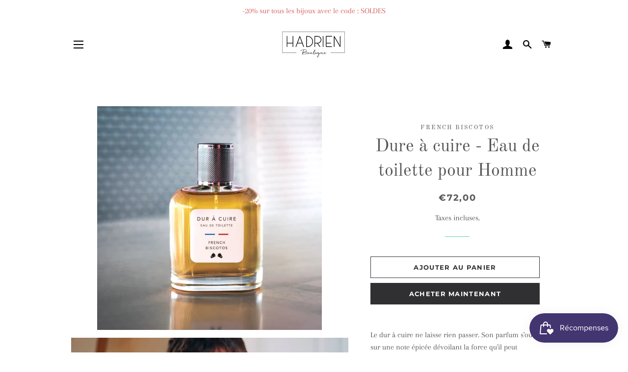

--- FILE ---
content_type: text/html; charset=utf-8
request_url: https://hadrien-boulogne.com/products/eau-de-toilette-dure-a-cuire
body_size: 22175
content:
<!doctype html>
<html class="no-js" lang="fr">
<head>

  <!-- Basic page needs ================================================== -->
  <meta charset="utf-8">
  <meta http-equiv="X-UA-Compatible" content="IE=edge,chrome=1">

  
    <link rel="shortcut icon" href="//hadrien-boulogne.com/cdn/shop/files/logo_black_a62cfb10-f864-4133-a43f-9546fc25f91d_32x32.png?v=1614318894" type="image/png" />
  

  <!-- Title and description ================================================== -->
  <title>
  Dure à cuire - Eau de toilette pour Homme &ndash; Hadrien Boulogne
  </title>

  
  <meta name="description" content="Le dur à cuire ne laisse rien passer. Son parfum s&#39;ouvre sur une note épicée dévoilant la force qu&#39;il peut aisément déployer en toutes circonstances. Blouson de cuir sur les épaules, son parfum naturel associe l&#39;élégance d&#39;un accord boisé baumé à l&#39;audace d&#39;une fumée d&#39;encens. Il impose son style viril, libre et sans c">
  

  <!-- Helpers ================================================== -->
  <!-- /snippets/social-meta-tags.liquid -->




<meta property="og:site_name" content="Hadrien Boulogne">
<meta property="og:url" content="https://hadrien-boulogne.com/products/eau-de-toilette-dure-a-cuire">
<meta property="og:title" content="Dure à cuire - Eau de toilette pour Homme">
<meta property="og:type" content="product">
<meta property="og:description" content="Le dur à cuire ne laisse rien passer. Son parfum s&#39;ouvre sur une note épicée dévoilant la force qu&#39;il peut aisément déployer en toutes circonstances. Blouson de cuir sur les épaules, son parfum naturel associe l&#39;élégance d&#39;un accord boisé baumé à l&#39;audace d&#39;une fumée d&#39;encens. Il impose son style viril, libre et sans c">

  <meta property="og:price:amount" content="72,00">
  <meta property="og:price:currency" content="EUR">

<meta property="og:image" content="http://hadrien-boulogne.com/cdn/shop/files/dur-a-cuire_1200x1200.jpg?v=1748005334"><meta property="og:image" content="http://hadrien-boulogne.com/cdn/shop/files/dur-a-cuire_ffc81cf9-4aaf-4569-a531-9bcbea5a81c8_1200x1200.jpg?v=1748005334"><meta property="og:image" content="http://hadrien-boulogne.com/cdn/shop/products/dur-a-cuire_1200x1200.jpg?v=1748005334">
<meta property="og:image:secure_url" content="https://hadrien-boulogne.com/cdn/shop/files/dur-a-cuire_1200x1200.jpg?v=1748005334"><meta property="og:image:secure_url" content="https://hadrien-boulogne.com/cdn/shop/files/dur-a-cuire_ffc81cf9-4aaf-4569-a531-9bcbea5a81c8_1200x1200.jpg?v=1748005334"><meta property="og:image:secure_url" content="https://hadrien-boulogne.com/cdn/shop/products/dur-a-cuire_1200x1200.jpg?v=1748005334">


<meta name="twitter:card" content="summary_large_image">
<meta name="twitter:title" content="Dure à cuire - Eau de toilette pour Homme">
<meta name="twitter:description" content="Le dur à cuire ne laisse rien passer. Son parfum s&#39;ouvre sur une note épicée dévoilant la force qu&#39;il peut aisément déployer en toutes circonstances. Blouson de cuir sur les épaules, son parfum naturel associe l&#39;élégance d&#39;un accord boisé baumé à l&#39;audace d&#39;une fumée d&#39;encens. Il impose son style viril, libre et sans c">

  <link rel="canonical" href="https://hadrien-boulogne.com/products/eau-de-toilette-dure-a-cuire">
  <meta name="viewport" content="width=device-width,initial-scale=1,shrink-to-fit=no">
  <meta name="theme-color" content="#302f32">

  <!-- CSS ================================================== -->
  <link href="//hadrien-boulogne.com/cdn/shop/t/3/assets/timber.scss.css?v=118435943387305205361762448331" rel="stylesheet" type="text/css" media="all" />
  <link href="//hadrien-boulogne.com/cdn/shop/t/3/assets/theme.scss.css?v=163678157242990320701762448330" rel="stylesheet" type="text/css" media="all" />

  <!-- Sections ================================================== -->
  <script>
    window.theme = window.theme || {};
    theme.strings = {
      zoomClose: "Fermer (Esc)",
      zoomPrev: "Précédent (flèche gauche)",
      zoomNext: "Suivant (flèche droite)",
      moneyFormat: "€{{amount_with_comma_separator}}",
      addressError: "Vous ne trouvez pas cette adresse",
      addressNoResults: "Aucun résultat pour cette adresse",
      addressQueryLimit: "Vous avez dépassé la limite de Google utilisation de l'API. Envisager la mise à niveau à un \u003ca href=\"https:\/\/developers.google.com\/maps\/premium\/usage-limits\"\u003erégime spécial\u003c\/a\u003e.",
      authError: "Il y avait un problème authentifier votre compte Google Maps.",
      cartEmpty: "Votre panier est vide.",
      cartCookie: "Activer les cookies pour utiliser le panier",
      cartSavings: "Vous économisez [savings]",
      productSlideLabel: "Diapositive [slide_number] sur [slide_max]."
    };
    theme.settings = {
      cartType: "drawer",
      gridType: null
    };
  </script>

  <script src="//hadrien-boulogne.com/cdn/shop/t/3/assets/jquery-2.2.3.min.js?v=58211863146907186831603916574" type="text/javascript"></script>

  <script src="//hadrien-boulogne.com/cdn/shop/t/3/assets/lazysizes.min.js?v=155223123402716617051603916574" async="async"></script>

  <script src="//hadrien-boulogne.com/cdn/shop/t/3/assets/theme.js?v=26671556834515932041604162594" defer="defer"></script>

  <!-- Header hook for plugins ================================================== -->
  <script>window.performance && window.performance.mark && window.performance.mark('shopify.content_for_header.start');</script><meta name="facebook-domain-verification" content="qydjoggnubattbqkaoc1iraypgnjvj">
<meta name="facebook-domain-verification" content="nc4rm0a1wf0h6myfzjtws93z5q5uad">
<meta id="shopify-digital-wallet" name="shopify-digital-wallet" content="/50348097699/digital_wallets/dialog">
<link rel="alternate" type="application/json+oembed" href="https://hadrien-boulogne.com/products/eau-de-toilette-dure-a-cuire.oembed">
<script async="async" src="/checkouts/internal/preloads.js?locale=fr-FR"></script>
<script id="shopify-features" type="application/json">{"accessToken":"5ba420f1ac352b9e586a6143061e0a14","betas":["rich-media-storefront-analytics"],"domain":"hadrien-boulogne.com","predictiveSearch":true,"shopId":50348097699,"locale":"fr"}</script>
<script>var Shopify = Shopify || {};
Shopify.shop = "hadrien-boulogne.myshopify.com";
Shopify.locale = "fr";
Shopify.currency = {"active":"EUR","rate":"1.0"};
Shopify.country = "FR";
Shopify.theme = {"name":"Brooklyn","id":114915377315,"schema_name":"Brooklyn","schema_version":"17.0.5","theme_store_id":730,"role":"main"};
Shopify.theme.handle = "null";
Shopify.theme.style = {"id":null,"handle":null};
Shopify.cdnHost = "hadrien-boulogne.com/cdn";
Shopify.routes = Shopify.routes || {};
Shopify.routes.root = "/";</script>
<script type="module">!function(o){(o.Shopify=o.Shopify||{}).modules=!0}(window);</script>
<script>!function(o){function n(){var o=[];function n(){o.push(Array.prototype.slice.apply(arguments))}return n.q=o,n}var t=o.Shopify=o.Shopify||{};t.loadFeatures=n(),t.autoloadFeatures=n()}(window);</script>
<script id="shop-js-analytics" type="application/json">{"pageType":"product"}</script>
<script defer="defer" async type="module" src="//hadrien-boulogne.com/cdn/shopifycloud/shop-js/modules/v2/client.init-shop-cart-sync_INwxTpsh.fr.esm.js"></script>
<script defer="defer" async type="module" src="//hadrien-boulogne.com/cdn/shopifycloud/shop-js/modules/v2/chunk.common_YNAa1F1g.esm.js"></script>
<script type="module">
  await import("//hadrien-boulogne.com/cdn/shopifycloud/shop-js/modules/v2/client.init-shop-cart-sync_INwxTpsh.fr.esm.js");
await import("//hadrien-boulogne.com/cdn/shopifycloud/shop-js/modules/v2/chunk.common_YNAa1F1g.esm.js");

  window.Shopify.SignInWithShop?.initShopCartSync?.({"fedCMEnabled":true,"windoidEnabled":true});

</script>
<script id="__st">var __st={"a":50348097699,"offset":3600,"reqid":"796f9555-e75c-4f51-bc52-9717ef5c90c5-1769008126","pageurl":"hadrien-boulogne.com\/products\/eau-de-toilette-dure-a-cuire","u":"f1567a3d1204","p":"product","rtyp":"product","rid":7353074843866};</script>
<script>window.ShopifyPaypalV4VisibilityTracking = true;</script>
<script id="captcha-bootstrap">!function(){'use strict';const t='contact',e='account',n='new_comment',o=[[t,t],['blogs',n],['comments',n],[t,'customer']],c=[[e,'customer_login'],[e,'guest_login'],[e,'recover_customer_password'],[e,'create_customer']],r=t=>t.map((([t,e])=>`form[action*='/${t}']:not([data-nocaptcha='true']) input[name='form_type'][value='${e}']`)).join(','),a=t=>()=>t?[...document.querySelectorAll(t)].map((t=>t.form)):[];function s(){const t=[...o],e=r(t);return a(e)}const i='password',u='form_key',d=['recaptcha-v3-token','g-recaptcha-response','h-captcha-response',i],f=()=>{try{return window.sessionStorage}catch{return}},m='__shopify_v',_=t=>t.elements[u];function p(t,e,n=!1){try{const o=window.sessionStorage,c=JSON.parse(o.getItem(e)),{data:r}=function(t){const{data:e,action:n}=t;return t[m]||n?{data:e,action:n}:{data:t,action:n}}(c);for(const[e,n]of Object.entries(r))t.elements[e]&&(t.elements[e].value=n);n&&o.removeItem(e)}catch(o){console.error('form repopulation failed',{error:o})}}const l='form_type',E='cptcha';function T(t){t.dataset[E]=!0}const w=window,h=w.document,L='Shopify',v='ce_forms',y='captcha';let A=!1;((t,e)=>{const n=(g='f06e6c50-85a8-45c8-87d0-21a2b65856fe',I='https://cdn.shopify.com/shopifycloud/storefront-forms-hcaptcha/ce_storefront_forms_captcha_hcaptcha.v1.5.2.iife.js',D={infoText:'Protégé par hCaptcha',privacyText:'Confidentialité',termsText:'Conditions'},(t,e,n)=>{const o=w[L][v],c=o.bindForm;if(c)return c(t,g,e,D).then(n);var r;o.q.push([[t,g,e,D],n]),r=I,A||(h.body.append(Object.assign(h.createElement('script'),{id:'captcha-provider',async:!0,src:r})),A=!0)});var g,I,D;w[L]=w[L]||{},w[L][v]=w[L][v]||{},w[L][v].q=[],w[L][y]=w[L][y]||{},w[L][y].protect=function(t,e){n(t,void 0,e),T(t)},Object.freeze(w[L][y]),function(t,e,n,w,h,L){const[v,y,A,g]=function(t,e,n){const i=e?o:[],u=t?c:[],d=[...i,...u],f=r(d),m=r(i),_=r(d.filter((([t,e])=>n.includes(e))));return[a(f),a(m),a(_),s()]}(w,h,L),I=t=>{const e=t.target;return e instanceof HTMLFormElement?e:e&&e.form},D=t=>v().includes(t);t.addEventListener('submit',(t=>{const e=I(t);if(!e)return;const n=D(e)&&!e.dataset.hcaptchaBound&&!e.dataset.recaptchaBound,o=_(e),c=g().includes(e)&&(!o||!o.value);(n||c)&&t.preventDefault(),c&&!n&&(function(t){try{if(!f())return;!function(t){const e=f();if(!e)return;const n=_(t);if(!n)return;const o=n.value;o&&e.removeItem(o)}(t);const e=Array.from(Array(32),(()=>Math.random().toString(36)[2])).join('');!function(t,e){_(t)||t.append(Object.assign(document.createElement('input'),{type:'hidden',name:u})),t.elements[u].value=e}(t,e),function(t,e){const n=f();if(!n)return;const o=[...t.querySelectorAll(`input[type='${i}']`)].map((({name:t})=>t)),c=[...d,...o],r={};for(const[a,s]of new FormData(t).entries())c.includes(a)||(r[a]=s);n.setItem(e,JSON.stringify({[m]:1,action:t.action,data:r}))}(t,e)}catch(e){console.error('failed to persist form',e)}}(e),e.submit())}));const S=(t,e)=>{t&&!t.dataset[E]&&(n(t,e.some((e=>e===t))),T(t))};for(const o of['focusin','change'])t.addEventListener(o,(t=>{const e=I(t);D(e)&&S(e,y())}));const B=e.get('form_key'),M=e.get(l),P=B&&M;t.addEventListener('DOMContentLoaded',(()=>{const t=y();if(P)for(const e of t)e.elements[l].value===M&&p(e,B);[...new Set([...A(),...v().filter((t=>'true'===t.dataset.shopifyCaptcha))])].forEach((e=>S(e,t)))}))}(h,new URLSearchParams(w.location.search),n,t,e,['guest_login'])})(!0,!1)}();</script>
<script integrity="sha256-4kQ18oKyAcykRKYeNunJcIwy7WH5gtpwJnB7kiuLZ1E=" data-source-attribution="shopify.loadfeatures" defer="defer" src="//hadrien-boulogne.com/cdn/shopifycloud/storefront/assets/storefront/load_feature-a0a9edcb.js" crossorigin="anonymous"></script>
<script data-source-attribution="shopify.dynamic_checkout.dynamic.init">var Shopify=Shopify||{};Shopify.PaymentButton=Shopify.PaymentButton||{isStorefrontPortableWallets:!0,init:function(){window.Shopify.PaymentButton.init=function(){};var t=document.createElement("script");t.src="https://hadrien-boulogne.com/cdn/shopifycloud/portable-wallets/latest/portable-wallets.fr.js",t.type="module",document.head.appendChild(t)}};
</script>
<script data-source-attribution="shopify.dynamic_checkout.buyer_consent">
  function portableWalletsHideBuyerConsent(e){var t=document.getElementById("shopify-buyer-consent"),n=document.getElementById("shopify-subscription-policy-button");t&&n&&(t.classList.add("hidden"),t.setAttribute("aria-hidden","true"),n.removeEventListener("click",e))}function portableWalletsShowBuyerConsent(e){var t=document.getElementById("shopify-buyer-consent"),n=document.getElementById("shopify-subscription-policy-button");t&&n&&(t.classList.remove("hidden"),t.removeAttribute("aria-hidden"),n.addEventListener("click",e))}window.Shopify?.PaymentButton&&(window.Shopify.PaymentButton.hideBuyerConsent=portableWalletsHideBuyerConsent,window.Shopify.PaymentButton.showBuyerConsent=portableWalletsShowBuyerConsent);
</script>
<script>
  function portableWalletsCleanup(e){e&&e.src&&console.error("Failed to load portable wallets script "+e.src);var t=document.querySelectorAll("shopify-accelerated-checkout .shopify-payment-button__skeleton, shopify-accelerated-checkout-cart .wallet-cart-button__skeleton"),e=document.getElementById("shopify-buyer-consent");for(let e=0;e<t.length;e++)t[e].remove();e&&e.remove()}function portableWalletsNotLoadedAsModule(e){e instanceof ErrorEvent&&"string"==typeof e.message&&e.message.includes("import.meta")&&"string"==typeof e.filename&&e.filename.includes("portable-wallets")&&(window.removeEventListener("error",portableWalletsNotLoadedAsModule),window.Shopify.PaymentButton.failedToLoad=e,"loading"===document.readyState?document.addEventListener("DOMContentLoaded",window.Shopify.PaymentButton.init):window.Shopify.PaymentButton.init())}window.addEventListener("error",portableWalletsNotLoadedAsModule);
</script>

<script type="module" src="https://hadrien-boulogne.com/cdn/shopifycloud/portable-wallets/latest/portable-wallets.fr.js" onError="portableWalletsCleanup(this)" crossorigin="anonymous"></script>
<script nomodule>
  document.addEventListener("DOMContentLoaded", portableWalletsCleanup);
</script>

<link id="shopify-accelerated-checkout-styles" rel="stylesheet" media="screen" href="https://hadrien-boulogne.com/cdn/shopifycloud/portable-wallets/latest/accelerated-checkout-backwards-compat.css" crossorigin="anonymous">
<style id="shopify-accelerated-checkout-cart">
        #shopify-buyer-consent {
  margin-top: 1em;
  display: inline-block;
  width: 100%;
}

#shopify-buyer-consent.hidden {
  display: none;
}

#shopify-subscription-policy-button {
  background: none;
  border: none;
  padding: 0;
  text-decoration: underline;
  font-size: inherit;
  cursor: pointer;
}

#shopify-subscription-policy-button::before {
  box-shadow: none;
}

      </style>

<script>window.performance && window.performance.mark && window.performance.mark('shopify.content_for_header.end');</script>

  <script src="//hadrien-boulogne.com/cdn/shop/t/3/assets/modernizr.min.js?v=21391054748206432451603916574" type="text/javascript"></script>

  
  

<script src="https://cdn.shopify.com/extensions/019bdd7a-c110-7969-8f1c-937dfc03ea8a/smile-io-272/assets/smile-loader.js" type="text/javascript" defer="defer"></script>
<link href="https://monorail-edge.shopifysvc.com" rel="dns-prefetch">
<script>(function(){if ("sendBeacon" in navigator && "performance" in window) {try {var session_token_from_headers = performance.getEntriesByType('navigation')[0].serverTiming.find(x => x.name == '_s').description;} catch {var session_token_from_headers = undefined;}var session_cookie_matches = document.cookie.match(/_shopify_s=([^;]*)/);var session_token_from_cookie = session_cookie_matches && session_cookie_matches.length === 2 ? session_cookie_matches[1] : "";var session_token = session_token_from_headers || session_token_from_cookie || "";function handle_abandonment_event(e) {var entries = performance.getEntries().filter(function(entry) {return /monorail-edge.shopifysvc.com/.test(entry.name);});if (!window.abandonment_tracked && entries.length === 0) {window.abandonment_tracked = true;var currentMs = Date.now();var navigation_start = performance.timing.navigationStart;var payload = {shop_id: 50348097699,url: window.location.href,navigation_start,duration: currentMs - navigation_start,session_token,page_type: "product"};window.navigator.sendBeacon("https://monorail-edge.shopifysvc.com/v1/produce", JSON.stringify({schema_id: "online_store_buyer_site_abandonment/1.1",payload: payload,metadata: {event_created_at_ms: currentMs,event_sent_at_ms: currentMs}}));}}window.addEventListener('pagehide', handle_abandonment_event);}}());</script>
<script id="web-pixels-manager-setup">(function e(e,d,r,n,o){if(void 0===o&&(o={}),!Boolean(null===(a=null===(i=window.Shopify)||void 0===i?void 0:i.analytics)||void 0===a?void 0:a.replayQueue)){var i,a;window.Shopify=window.Shopify||{};var t=window.Shopify;t.analytics=t.analytics||{};var s=t.analytics;s.replayQueue=[],s.publish=function(e,d,r){return s.replayQueue.push([e,d,r]),!0};try{self.performance.mark("wpm:start")}catch(e){}var l=function(){var e={modern:/Edge?\/(1{2}[4-9]|1[2-9]\d|[2-9]\d{2}|\d{4,})\.\d+(\.\d+|)|Firefox\/(1{2}[4-9]|1[2-9]\d|[2-9]\d{2}|\d{4,})\.\d+(\.\d+|)|Chrom(ium|e)\/(9{2}|\d{3,})\.\d+(\.\d+|)|(Maci|X1{2}).+ Version\/(15\.\d+|(1[6-9]|[2-9]\d|\d{3,})\.\d+)([,.]\d+|)( \(\w+\)|)( Mobile\/\w+|) Safari\/|Chrome.+OPR\/(9{2}|\d{3,})\.\d+\.\d+|(CPU[ +]OS|iPhone[ +]OS|CPU[ +]iPhone|CPU IPhone OS|CPU iPad OS)[ +]+(15[._]\d+|(1[6-9]|[2-9]\d|\d{3,})[._]\d+)([._]\d+|)|Android:?[ /-](13[3-9]|1[4-9]\d|[2-9]\d{2}|\d{4,})(\.\d+|)(\.\d+|)|Android.+Firefox\/(13[5-9]|1[4-9]\d|[2-9]\d{2}|\d{4,})\.\d+(\.\d+|)|Android.+Chrom(ium|e)\/(13[3-9]|1[4-9]\d|[2-9]\d{2}|\d{4,})\.\d+(\.\d+|)|SamsungBrowser\/([2-9]\d|\d{3,})\.\d+/,legacy:/Edge?\/(1[6-9]|[2-9]\d|\d{3,})\.\d+(\.\d+|)|Firefox\/(5[4-9]|[6-9]\d|\d{3,})\.\d+(\.\d+|)|Chrom(ium|e)\/(5[1-9]|[6-9]\d|\d{3,})\.\d+(\.\d+|)([\d.]+$|.*Safari\/(?![\d.]+ Edge\/[\d.]+$))|(Maci|X1{2}).+ Version\/(10\.\d+|(1[1-9]|[2-9]\d|\d{3,})\.\d+)([,.]\d+|)( \(\w+\)|)( Mobile\/\w+|) Safari\/|Chrome.+OPR\/(3[89]|[4-9]\d|\d{3,})\.\d+\.\d+|(CPU[ +]OS|iPhone[ +]OS|CPU[ +]iPhone|CPU IPhone OS|CPU iPad OS)[ +]+(10[._]\d+|(1[1-9]|[2-9]\d|\d{3,})[._]\d+)([._]\d+|)|Android:?[ /-](13[3-9]|1[4-9]\d|[2-9]\d{2}|\d{4,})(\.\d+|)(\.\d+|)|Mobile Safari.+OPR\/([89]\d|\d{3,})\.\d+\.\d+|Android.+Firefox\/(13[5-9]|1[4-9]\d|[2-9]\d{2}|\d{4,})\.\d+(\.\d+|)|Android.+Chrom(ium|e)\/(13[3-9]|1[4-9]\d|[2-9]\d{2}|\d{4,})\.\d+(\.\d+|)|Android.+(UC? ?Browser|UCWEB|U3)[ /]?(15\.([5-9]|\d{2,})|(1[6-9]|[2-9]\d|\d{3,})\.\d+)\.\d+|SamsungBrowser\/(5\.\d+|([6-9]|\d{2,})\.\d+)|Android.+MQ{2}Browser\/(14(\.(9|\d{2,})|)|(1[5-9]|[2-9]\d|\d{3,})(\.\d+|))(\.\d+|)|K[Aa][Ii]OS\/(3\.\d+|([4-9]|\d{2,})\.\d+)(\.\d+|)/},d=e.modern,r=e.legacy,n=navigator.userAgent;return n.match(d)?"modern":n.match(r)?"legacy":"unknown"}(),u="modern"===l?"modern":"legacy",c=(null!=n?n:{modern:"",legacy:""})[u],f=function(e){return[e.baseUrl,"/wpm","/b",e.hashVersion,"modern"===e.buildTarget?"m":"l",".js"].join("")}({baseUrl:d,hashVersion:r,buildTarget:u}),m=function(e){var d=e.version,r=e.bundleTarget,n=e.surface,o=e.pageUrl,i=e.monorailEndpoint;return{emit:function(e){var a=e.status,t=e.errorMsg,s=(new Date).getTime(),l=JSON.stringify({metadata:{event_sent_at_ms:s},events:[{schema_id:"web_pixels_manager_load/3.1",payload:{version:d,bundle_target:r,page_url:o,status:a,surface:n,error_msg:t},metadata:{event_created_at_ms:s}}]});if(!i)return console&&console.warn&&console.warn("[Web Pixels Manager] No Monorail endpoint provided, skipping logging."),!1;try{return self.navigator.sendBeacon.bind(self.navigator)(i,l)}catch(e){}var u=new XMLHttpRequest;try{return u.open("POST",i,!0),u.setRequestHeader("Content-Type","text/plain"),u.send(l),!0}catch(e){return console&&console.warn&&console.warn("[Web Pixels Manager] Got an unhandled error while logging to Monorail."),!1}}}}({version:r,bundleTarget:l,surface:e.surface,pageUrl:self.location.href,monorailEndpoint:e.monorailEndpoint});try{o.browserTarget=l,function(e){var d=e.src,r=e.async,n=void 0===r||r,o=e.onload,i=e.onerror,a=e.sri,t=e.scriptDataAttributes,s=void 0===t?{}:t,l=document.createElement("script"),u=document.querySelector("head"),c=document.querySelector("body");if(l.async=n,l.src=d,a&&(l.integrity=a,l.crossOrigin="anonymous"),s)for(var f in s)if(Object.prototype.hasOwnProperty.call(s,f))try{l.dataset[f]=s[f]}catch(e){}if(o&&l.addEventListener("load",o),i&&l.addEventListener("error",i),u)u.appendChild(l);else{if(!c)throw new Error("Did not find a head or body element to append the script");c.appendChild(l)}}({src:f,async:!0,onload:function(){if(!function(){var e,d;return Boolean(null===(d=null===(e=window.Shopify)||void 0===e?void 0:e.analytics)||void 0===d?void 0:d.initialized)}()){var d=window.webPixelsManager.init(e)||void 0;if(d){var r=window.Shopify.analytics;r.replayQueue.forEach((function(e){var r=e[0],n=e[1],o=e[2];d.publishCustomEvent(r,n,o)})),r.replayQueue=[],r.publish=d.publishCustomEvent,r.visitor=d.visitor,r.initialized=!0}}},onerror:function(){return m.emit({status:"failed",errorMsg:"".concat(f," has failed to load")})},sri:function(e){var d=/^sha384-[A-Za-z0-9+/=]+$/;return"string"==typeof e&&d.test(e)}(c)?c:"",scriptDataAttributes:o}),m.emit({status:"loading"})}catch(e){m.emit({status:"failed",errorMsg:(null==e?void 0:e.message)||"Unknown error"})}}})({shopId: 50348097699,storefrontBaseUrl: "https://hadrien-boulogne.com",extensionsBaseUrl: "https://extensions.shopifycdn.com/cdn/shopifycloud/web-pixels-manager",monorailEndpoint: "https://monorail-edge.shopifysvc.com/unstable/produce_batch",surface: "storefront-renderer",enabledBetaFlags: ["2dca8a86"],webPixelsConfigList: [{"id":"177471824","eventPayloadVersion":"v1","runtimeContext":"LAX","scriptVersion":"1","type":"CUSTOM","privacyPurposes":["ANALYTICS"],"name":"Google Analytics tag (migrated)"},{"id":"shopify-app-pixel","configuration":"{}","eventPayloadVersion":"v1","runtimeContext":"STRICT","scriptVersion":"0450","apiClientId":"shopify-pixel","type":"APP","privacyPurposes":["ANALYTICS","MARKETING"]},{"id":"shopify-custom-pixel","eventPayloadVersion":"v1","runtimeContext":"LAX","scriptVersion":"0450","apiClientId":"shopify-pixel","type":"CUSTOM","privacyPurposes":["ANALYTICS","MARKETING"]}],isMerchantRequest: false,initData: {"shop":{"name":"Hadrien Boulogne","paymentSettings":{"currencyCode":"EUR"},"myshopifyDomain":"hadrien-boulogne.myshopify.com","countryCode":"FR","storefrontUrl":"https:\/\/hadrien-boulogne.com"},"customer":null,"cart":null,"checkout":null,"productVariants":[{"price":{"amount":72.0,"currencyCode":"EUR"},"product":{"title":"Dure à cuire - Eau de toilette pour Homme","vendor":"FRENCH BISCOTOS","id":"7353074843866","untranslatedTitle":"Dure à cuire - Eau de toilette pour Homme","url":"\/products\/eau-de-toilette-dure-a-cuire","type":"Parfums Homme"},"id":"41963255529690","image":{"src":"\/\/hadrien-boulogne.com\/cdn\/shop\/files\/dur-a-cuire.jpg?v=1748005334"},"sku":"","title":"Default Title","untranslatedTitle":"Default Title"}],"purchasingCompany":null},},"https://hadrien-boulogne.com/cdn","fcfee988w5aeb613cpc8e4bc33m6693e112",{"modern":"","legacy":""},{"shopId":"50348097699","storefrontBaseUrl":"https:\/\/hadrien-boulogne.com","extensionBaseUrl":"https:\/\/extensions.shopifycdn.com\/cdn\/shopifycloud\/web-pixels-manager","surface":"storefront-renderer","enabledBetaFlags":"[\"2dca8a86\"]","isMerchantRequest":"false","hashVersion":"fcfee988w5aeb613cpc8e4bc33m6693e112","publish":"custom","events":"[[\"page_viewed\",{}],[\"product_viewed\",{\"productVariant\":{\"price\":{\"amount\":72.0,\"currencyCode\":\"EUR\"},\"product\":{\"title\":\"Dure à cuire - Eau de toilette pour Homme\",\"vendor\":\"FRENCH BISCOTOS\",\"id\":\"7353074843866\",\"untranslatedTitle\":\"Dure à cuire - Eau de toilette pour Homme\",\"url\":\"\/products\/eau-de-toilette-dure-a-cuire\",\"type\":\"Parfums Homme\"},\"id\":\"41963255529690\",\"image\":{\"src\":\"\/\/hadrien-boulogne.com\/cdn\/shop\/files\/dur-a-cuire.jpg?v=1748005334\"},\"sku\":\"\",\"title\":\"Default Title\",\"untranslatedTitle\":\"Default Title\"}}]]"});</script><script>
  window.ShopifyAnalytics = window.ShopifyAnalytics || {};
  window.ShopifyAnalytics.meta = window.ShopifyAnalytics.meta || {};
  window.ShopifyAnalytics.meta.currency = 'EUR';
  var meta = {"product":{"id":7353074843866,"gid":"gid:\/\/shopify\/Product\/7353074843866","vendor":"FRENCH BISCOTOS","type":"Parfums Homme","handle":"eau-de-toilette-dure-a-cuire","variants":[{"id":41963255529690,"price":7200,"name":"Dure à cuire - Eau de toilette pour Homme","public_title":null,"sku":""}],"remote":false},"page":{"pageType":"product","resourceType":"product","resourceId":7353074843866,"requestId":"796f9555-e75c-4f51-bc52-9717ef5c90c5-1769008126"}};
  for (var attr in meta) {
    window.ShopifyAnalytics.meta[attr] = meta[attr];
  }
</script>
<script class="analytics">
  (function () {
    var customDocumentWrite = function(content) {
      var jquery = null;

      if (window.jQuery) {
        jquery = window.jQuery;
      } else if (window.Checkout && window.Checkout.$) {
        jquery = window.Checkout.$;
      }

      if (jquery) {
        jquery('body').append(content);
      }
    };

    var hasLoggedConversion = function(token) {
      if (token) {
        return document.cookie.indexOf('loggedConversion=' + token) !== -1;
      }
      return false;
    }

    var setCookieIfConversion = function(token) {
      if (token) {
        var twoMonthsFromNow = new Date(Date.now());
        twoMonthsFromNow.setMonth(twoMonthsFromNow.getMonth() + 2);

        document.cookie = 'loggedConversion=' + token + '; expires=' + twoMonthsFromNow;
      }
    }

    var trekkie = window.ShopifyAnalytics.lib = window.trekkie = window.trekkie || [];
    if (trekkie.integrations) {
      return;
    }
    trekkie.methods = [
      'identify',
      'page',
      'ready',
      'track',
      'trackForm',
      'trackLink'
    ];
    trekkie.factory = function(method) {
      return function() {
        var args = Array.prototype.slice.call(arguments);
        args.unshift(method);
        trekkie.push(args);
        return trekkie;
      };
    };
    for (var i = 0; i < trekkie.methods.length; i++) {
      var key = trekkie.methods[i];
      trekkie[key] = trekkie.factory(key);
    }
    trekkie.load = function(config) {
      trekkie.config = config || {};
      trekkie.config.initialDocumentCookie = document.cookie;
      var first = document.getElementsByTagName('script')[0];
      var script = document.createElement('script');
      script.type = 'text/javascript';
      script.onerror = function(e) {
        var scriptFallback = document.createElement('script');
        scriptFallback.type = 'text/javascript';
        scriptFallback.onerror = function(error) {
                var Monorail = {
      produce: function produce(monorailDomain, schemaId, payload) {
        var currentMs = new Date().getTime();
        var event = {
          schema_id: schemaId,
          payload: payload,
          metadata: {
            event_created_at_ms: currentMs,
            event_sent_at_ms: currentMs
          }
        };
        return Monorail.sendRequest("https://" + monorailDomain + "/v1/produce", JSON.stringify(event));
      },
      sendRequest: function sendRequest(endpointUrl, payload) {
        // Try the sendBeacon API
        if (window && window.navigator && typeof window.navigator.sendBeacon === 'function' && typeof window.Blob === 'function' && !Monorail.isIos12()) {
          var blobData = new window.Blob([payload], {
            type: 'text/plain'
          });

          if (window.navigator.sendBeacon(endpointUrl, blobData)) {
            return true;
          } // sendBeacon was not successful

        } // XHR beacon

        var xhr = new XMLHttpRequest();

        try {
          xhr.open('POST', endpointUrl);
          xhr.setRequestHeader('Content-Type', 'text/plain');
          xhr.send(payload);
        } catch (e) {
          console.log(e);
        }

        return false;
      },
      isIos12: function isIos12() {
        return window.navigator.userAgent.lastIndexOf('iPhone; CPU iPhone OS 12_') !== -1 || window.navigator.userAgent.lastIndexOf('iPad; CPU OS 12_') !== -1;
      }
    };
    Monorail.produce('monorail-edge.shopifysvc.com',
      'trekkie_storefront_load_errors/1.1',
      {shop_id: 50348097699,
      theme_id: 114915377315,
      app_name: "storefront",
      context_url: window.location.href,
      source_url: "//hadrien-boulogne.com/cdn/s/trekkie.storefront.cd680fe47e6c39ca5d5df5f0a32d569bc48c0f27.min.js"});

        };
        scriptFallback.async = true;
        scriptFallback.src = '//hadrien-boulogne.com/cdn/s/trekkie.storefront.cd680fe47e6c39ca5d5df5f0a32d569bc48c0f27.min.js';
        first.parentNode.insertBefore(scriptFallback, first);
      };
      script.async = true;
      script.src = '//hadrien-boulogne.com/cdn/s/trekkie.storefront.cd680fe47e6c39ca5d5df5f0a32d569bc48c0f27.min.js';
      first.parentNode.insertBefore(script, first);
    };
    trekkie.load(
      {"Trekkie":{"appName":"storefront","development":false,"defaultAttributes":{"shopId":50348097699,"isMerchantRequest":null,"themeId":114915377315,"themeCityHash":"16585159273821934709","contentLanguage":"fr","currency":"EUR","eventMetadataId":"98174246-878b-4134-b52d-b7419c91c040"},"isServerSideCookieWritingEnabled":true,"monorailRegion":"shop_domain","enabledBetaFlags":["65f19447"]},"Session Attribution":{},"S2S":{"facebookCapiEnabled":false,"source":"trekkie-storefront-renderer","apiClientId":580111}}
    );

    var loaded = false;
    trekkie.ready(function() {
      if (loaded) return;
      loaded = true;

      window.ShopifyAnalytics.lib = window.trekkie;

      var originalDocumentWrite = document.write;
      document.write = customDocumentWrite;
      try { window.ShopifyAnalytics.merchantGoogleAnalytics.call(this); } catch(error) {};
      document.write = originalDocumentWrite;

      window.ShopifyAnalytics.lib.page(null,{"pageType":"product","resourceType":"product","resourceId":7353074843866,"requestId":"796f9555-e75c-4f51-bc52-9717ef5c90c5-1769008126","shopifyEmitted":true});

      var match = window.location.pathname.match(/checkouts\/(.+)\/(thank_you|post_purchase)/)
      var token = match? match[1]: undefined;
      if (!hasLoggedConversion(token)) {
        setCookieIfConversion(token);
        window.ShopifyAnalytics.lib.track("Viewed Product",{"currency":"EUR","variantId":41963255529690,"productId":7353074843866,"productGid":"gid:\/\/shopify\/Product\/7353074843866","name":"Dure à cuire - Eau de toilette pour Homme","price":"72.00","sku":"","brand":"FRENCH BISCOTOS","variant":null,"category":"Parfums Homme","nonInteraction":true,"remote":false},undefined,undefined,{"shopifyEmitted":true});
      window.ShopifyAnalytics.lib.track("monorail:\/\/trekkie_storefront_viewed_product\/1.1",{"currency":"EUR","variantId":41963255529690,"productId":7353074843866,"productGid":"gid:\/\/shopify\/Product\/7353074843866","name":"Dure à cuire - Eau de toilette pour Homme","price":"72.00","sku":"","brand":"FRENCH BISCOTOS","variant":null,"category":"Parfums Homme","nonInteraction":true,"remote":false,"referer":"https:\/\/hadrien-boulogne.com\/products\/eau-de-toilette-dure-a-cuire"});
      }
    });


        var eventsListenerScript = document.createElement('script');
        eventsListenerScript.async = true;
        eventsListenerScript.src = "//hadrien-boulogne.com/cdn/shopifycloud/storefront/assets/shop_events_listener-3da45d37.js";
        document.getElementsByTagName('head')[0].appendChild(eventsListenerScript);

})();</script>
  <script>
  if (!window.ga || (window.ga && typeof window.ga !== 'function')) {
    window.ga = function ga() {
      (window.ga.q = window.ga.q || []).push(arguments);
      if (window.Shopify && window.Shopify.analytics && typeof window.Shopify.analytics.publish === 'function') {
        window.Shopify.analytics.publish("ga_stub_called", {}, {sendTo: "google_osp_migration"});
      }
      console.error("Shopify's Google Analytics stub called with:", Array.from(arguments), "\nSee https://help.shopify.com/manual/promoting-marketing/pixels/pixel-migration#google for more information.");
    };
    if (window.Shopify && window.Shopify.analytics && typeof window.Shopify.analytics.publish === 'function') {
      window.Shopify.analytics.publish("ga_stub_initialized", {}, {sendTo: "google_osp_migration"});
    }
  }
</script>
<script
  defer
  src="https://hadrien-boulogne.com/cdn/shopifycloud/perf-kit/shopify-perf-kit-3.0.4.min.js"
  data-application="storefront-renderer"
  data-shop-id="50348097699"
  data-render-region="gcp-us-east1"
  data-page-type="product"
  data-theme-instance-id="114915377315"
  data-theme-name="Brooklyn"
  data-theme-version="17.0.5"
  data-monorail-region="shop_domain"
  data-resource-timing-sampling-rate="10"
  data-shs="true"
  data-shs-beacon="true"
  data-shs-export-with-fetch="true"
  data-shs-logs-sample-rate="1"
  data-shs-beacon-endpoint="https://hadrien-boulogne.com/api/collect"
></script>
</head>


<body id="dure-a-cuire-eau-de-toilette-pour-homme" class="template-product">

  <div id="shopify-section-header" class="shopify-section"><style data-shopify>.header-wrapper .site-nav__link,
  .header-wrapper .site-header__logo a,
  .header-wrapper .site-nav__dropdown-link,
  .header-wrapper .site-nav--has-dropdown > a.nav-focus,
  .header-wrapper .site-nav--has-dropdown.nav-hover > a,
  .header-wrapper .site-nav--has-dropdown:hover > a {
    color: #000000;
  }

  .header-wrapper .site-header__logo a:hover,
  .header-wrapper .site-header__logo a:focus,
  .header-wrapper .site-nav__link:hover,
  .header-wrapper .site-nav__link:focus,
  .header-wrapper .site-nav--has-dropdown a:hover,
  .header-wrapper .site-nav--has-dropdown > a.nav-focus:hover,
  .header-wrapper .site-nav--has-dropdown > a.nav-focus:focus,
  .header-wrapper .site-nav--has-dropdown .site-nav__link:hover,
  .header-wrapper .site-nav--has-dropdown .site-nav__link:focus,
  .header-wrapper .site-nav--has-dropdown.nav-hover > a:hover,
  .header-wrapper .site-nav__dropdown a:focus {
    color: rgba(0, 0, 0, 0.75);
  }

  .header-wrapper .burger-icon,
  .header-wrapper .site-nav--has-dropdown:hover > a:before,
  .header-wrapper .site-nav--has-dropdown > a.nav-focus:before,
  .header-wrapper .site-nav--has-dropdown.nav-hover > a:before {
    background: #000000;
  }

  .header-wrapper .site-nav__link:hover .burger-icon {
    background: rgba(0, 0, 0, 0.75);
  }

  .site-header__logo img {
    max-width: 140px;
  }

  @media screen and (max-width: 768px) {
    .site-header__logo img {
      max-width: 100%;
    }
  }</style><div data-section-id="header" data-section-type="header-section" data-template="product">
  <div id="NavDrawer" class="drawer drawer--left">
      <div class="drawer__inner drawer-left__inner">

    

    <ul class="mobile-nav">
      
        

          <li class="mobile-nav__item">
            <a
              href="/collections/ventes-privees"
              class="mobile-nav__link"
              >
                SOLDES
            </a>
          </li>

        
      
        
          <li class="mobile-nav__item">
            <div class="mobile-nav__has-sublist">
              <a
                href="/collections"
                class="mobile-nav__link"
                id="Label-2"
                >Homme</a>
              <div class="mobile-nav__toggle">
                <button type="button" class="mobile-nav__toggle-btn icon-fallback-text" aria-controls="Linklist-2" aria-expanded="false">
                  <span class="icon-fallback-text mobile-nav__toggle-open">
                    <span class="icon icon-plus" aria-hidden="true"></span>
                    <span class="fallback-text">Ouvrir le menu Homme</span>
                  </span>
                  <span class="icon-fallback-text mobile-nav__toggle-close">
                    <span class="icon icon-minus" aria-hidden="true"></span>
                    <span class="fallback-text">Replier le menu Homme</span>
                  </span>
                </button>
              </div>
            </div>
            <ul class="mobile-nav__sublist" id="Linklist-2" aria-labelledby="Label-2" role="navigation">
              
              
                
                <li class="mobile-nav__item">
                  <div class="mobile-nav__has-sublist">
                    <a
                      href="/search"
                      class="mobile-nav__link"
                      id="Label-2-1"
                      >
                        Accessoires Homme
                    </a>
                    <div class="mobile-nav__toggle">
                      <button type="button" class="mobile-nav__toggle-btn icon-fallback-text" aria-controls="Linklist-2-1" aria-expanded="false">
                        <span class="icon-fallback-text mobile-nav__toggle-open">
                          <span class="icon icon-plus" aria-hidden="true"></span>
                          <span class="fallback-text">Ouvrir le menu Homme</span>
                        </span>
                        <span class="icon-fallback-text mobile-nav__toggle-close">
                          <span class="icon icon-minus" aria-hidden="true"></span>
                          <span class="fallback-text">Replier le menu Homme</span>
                        </span>
                      </button>
                    </div>
                  </div>
                  <ul class="mobile-nav__sublist mobile-nav__subsublist" id="Linklist-2-1" aria-labelledby="Label-2-1" role="navigation">
                    
                      <li class="mobile-nav__item">
                        <a
                          href="/collections/bonnets-1"
                          class="mobile-nav__link"
                          >
                            Bonnets &amp; Casquettes 
                        </a>
                      </li>
                    
                      <li class="mobile-nav__item">
                        <a
                          href="/collections/echarpes-homme"
                          class="mobile-nav__link"
                          >
                            Foulards &amp; Echarpes  Homme
                        </a>
                      </li>
                    
                      <li class="mobile-nav__item">
                        <a
                          href="/collections/gants-homme"
                          class="mobile-nav__link"
                          >
                            Gants Homme
                        </a>
                      </li>
                    
                      <li class="mobile-nav__item">
                        <a
                          href="/collections/lunettes"
                          class="mobile-nav__link"
                          >
                            Lunettes 
                        </a>
                      </li>
                    
                      <li class="mobile-nav__item">
                        <a
                          href="/collections/parapluies"
                          class="mobile-nav__link"
                          >
                            Parapluies
                        </a>
                      </li>
                    
                      <li class="mobile-nav__item">
                        <a
                          href="/collections/sacs-bananes-homme"
                          class="mobile-nav__link"
                          >
                            Sacs Bananes 
                        </a>
                      </li>
                    
                      <li class="mobile-nav__item">
                        <a
                          href="/collections/eau-de-toilette"
                          class="mobile-nav__link"
                          >
                            Eau de toilette 
                        </a>
                      </li>
                    
                      <li class="mobile-nav__item">
                        <a
                          href="/collections/broches"
                          class="mobile-nav__link"
                          >
                            Broches &amp; Pin&#39;s
                        </a>
                      </li>
                    
                      <li class="mobile-nav__item">
                        <a
                          href="/collections/accessoires-femme"
                          class="mobile-nav__link"
                          >
                            Ceintures 
                        </a>
                      </li>
                    
                      <li class="mobile-nav__item">
                        <a
                          href="/collections/porte-cles-homme"
                          class="mobile-nav__link"
                          >
                            Portes clés 
                        </a>
                      </li>
                    
                      <li class="mobile-nav__item">
                        <a
                          href="/collections/chaussettes-socquettes-homme"
                          class="mobile-nav__link"
                          >
                            Chaussettes &amp; Socquettes 
                        </a>
                      </li>
                    
                  </ul>
                </li>
                
              
                
                <li class="mobile-nav__item">
                  <a
                    href="/collections/chaussures-hommes"
                    class="mobile-nav__link"
                    >
                      Chaussures Homme
                  </a>
                </li>
                
              
                
                <li class="mobile-nav__item">
                  <a
                    href="/collections/chaussons-1"
                    class="mobile-nav__link"
                    >
                      Chaussons Homme
                  </a>
                </li>
                
              
                
                <li class="mobile-nav__item">
                  <div class="mobile-nav__has-sublist">
                    <a
                      href="/search"
                      class="mobile-nav__link"
                      id="Label-2-4"
                      >
                        Vêtements & Sous vêtements Homme
                    </a>
                    <div class="mobile-nav__toggle">
                      <button type="button" class="mobile-nav__toggle-btn icon-fallback-text" aria-controls="Linklist-2-4" aria-expanded="false">
                        <span class="icon-fallback-text mobile-nav__toggle-open">
                          <span class="icon icon-plus" aria-hidden="true"></span>
                          <span class="fallback-text">Ouvrir le menu Homme</span>
                        </span>
                        <span class="icon-fallback-text mobile-nav__toggle-close">
                          <span class="icon icon-minus" aria-hidden="true"></span>
                          <span class="fallback-text">Replier le menu Homme</span>
                        </span>
                      </button>
                    </div>
                  </div>
                  <ul class="mobile-nav__sublist mobile-nav__subsublist" id="Linklist-2-4" aria-labelledby="Label-2-4" role="navigation">
                    
                      <li class="mobile-nav__item">
                        <a
                          href="/collections/vestes-homme-1"
                          class="mobile-nav__link"
                          >
                            Vestes &amp; Surchemises Homme
                        </a>
                      </li>
                    
                      <li class="mobile-nav__item">
                        <a
                          href="/collections/t-shirt"
                          class="mobile-nav__link"
                          >
                            Sweats, T-shirts &amp; Polos  Homme
                        </a>
                      </li>
                    
                      <li class="mobile-nav__item">
                        <a
                          href="/collections/sous-vetements"
                          class="mobile-nav__link"
                          >
                            Caleçons 
                        </a>
                      </li>
                    
                  </ul>
                </li>
                
              
                
                <li class="mobile-nav__item">
                  <a
                    href="/collections/bijoux-homme"
                    class="mobile-nav__link"
                    >
                      Bijoux Homme
                  </a>
                </li>
                
              
                
                <li class="mobile-nav__item">
                  <div class="mobile-nav__has-sublist">
                    <a
                      href="/collections"
                      class="mobile-nav__link"
                      id="Label-2-6"
                      >
                        Petite maroquinerie Homme
                    </a>
                    <div class="mobile-nav__toggle">
                      <button type="button" class="mobile-nav__toggle-btn icon-fallback-text" aria-controls="Linklist-2-6" aria-expanded="false">
                        <span class="icon-fallback-text mobile-nav__toggle-open">
                          <span class="icon icon-plus" aria-hidden="true"></span>
                          <span class="fallback-text">Ouvrir le menu Homme</span>
                        </span>
                        <span class="icon-fallback-text mobile-nav__toggle-close">
                          <span class="icon icon-minus" aria-hidden="true"></span>
                          <span class="fallback-text">Replier le menu Homme</span>
                        </span>
                      </button>
                    </div>
                  </div>
                  <ul class="mobile-nav__sublist mobile-nav__subsublist" id="Linklist-2-6" aria-labelledby="Label-2-6" role="navigation">
                    
                      <li class="mobile-nav__item">
                        <a
                          href="/collections/porte-cartes-homme"
                          class="mobile-nav__link"
                          >
                            Porte-Cartes 
                        </a>
                      </li>
                    
                      <li class="mobile-nav__item">
                        <a
                          href="/collections/porte-monnaie"
                          class="mobile-nav__link"
                          >
                            Porte Monnaies &amp; Portefeuilles 
                        </a>
                      </li>
                    
                  </ul>
                </li>
                
              
                
                <li class="mobile-nav__item">
                  <div class="mobile-nav__has-sublist">
                    <a
                      href="/"
                      class="mobile-nav__link"
                      id="Label-2-7"
                      >
                        Bagagerie Homme
                    </a>
                    <div class="mobile-nav__toggle">
                      <button type="button" class="mobile-nav__toggle-btn icon-fallback-text" aria-controls="Linklist-2-7" aria-expanded="false">
                        <span class="icon-fallback-text mobile-nav__toggle-open">
                          <span class="icon icon-plus" aria-hidden="true"></span>
                          <span class="fallback-text">Ouvrir le menu Homme</span>
                        </span>
                        <span class="icon-fallback-text mobile-nav__toggle-close">
                          <span class="icon icon-minus" aria-hidden="true"></span>
                          <span class="fallback-text">Replier le menu Homme</span>
                        </span>
                      </button>
                    </div>
                  </div>
                  <ul class="mobile-nav__sublist mobile-nav__subsublist" id="Linklist-2-7" aria-labelledby="Label-2-7" role="navigation">
                    
                      <li class="mobile-nav__item">
                        <a
                          href="/collections/trousses-de-toilette-homme"
                          class="mobile-nav__link"
                          >
                            Trousses de toilette 
                        </a>
                      </li>
                    
                      <li class="mobile-nav__item">
                        <a
                          href="/collections/sacs-bananes-homme"
                          class="mobile-nav__link"
                          >
                            Sacs Bananes 
                        </a>
                      </li>
                    
                      <li class="mobile-nav__item">
                        <a
                          href="/collections/sacoches-pochettes-dordinateur"
                          class="mobile-nav__link"
                          >
                            Sacoches &amp; Pochettes d&#39;ordinateur 
                        </a>
                      </li>
                    
                      <li class="mobile-nav__item">
                        <a
                          href="/collections/sac-a-dos"
                          class="mobile-nav__link"
                          >
                            Sac à dos 
                        </a>
                      </li>
                    
                      <li class="mobile-nav__item">
                        <a
                          href="/collections/sacs-de-voyage"
                          class="mobile-nav__link"
                          >
                            Sacs de voyage
                        </a>
                      </li>
                    
                  </ul>
                </li>
                
              
            </ul>
          </li>

          
      
        
          <li class="mobile-nav__item">
            <div class="mobile-nav__has-sublist">
              <a
                href="/"
                class="mobile-nav__link"
                id="Label-3"
                >Femme</a>
              <div class="mobile-nav__toggle">
                <button type="button" class="mobile-nav__toggle-btn icon-fallback-text" aria-controls="Linklist-3" aria-expanded="false">
                  <span class="icon-fallback-text mobile-nav__toggle-open">
                    <span class="icon icon-plus" aria-hidden="true"></span>
                    <span class="fallback-text">Ouvrir le menu Femme</span>
                  </span>
                  <span class="icon-fallback-text mobile-nav__toggle-close">
                    <span class="icon icon-minus" aria-hidden="true"></span>
                    <span class="fallback-text">Replier le menu Femme</span>
                  </span>
                </button>
              </div>
            </div>
            <ul class="mobile-nav__sublist" id="Linklist-3" aria-labelledby="Label-3" role="navigation">
              
              
                
                <li class="mobile-nav__item">
                  <div class="mobile-nav__has-sublist">
                    <a
                      href="/"
                      class="mobile-nav__link"
                      id="Label-3-1"
                      >
                        Accessoires Femme
                    </a>
                    <div class="mobile-nav__toggle">
                      <button type="button" class="mobile-nav__toggle-btn icon-fallback-text" aria-controls="Linklist-3-1" aria-expanded="false">
                        <span class="icon-fallback-text mobile-nav__toggle-open">
                          <span class="icon icon-plus" aria-hidden="true"></span>
                          <span class="fallback-text">Ouvrir le menu Femme</span>
                        </span>
                        <span class="icon-fallback-text mobile-nav__toggle-close">
                          <span class="icon icon-minus" aria-hidden="true"></span>
                          <span class="fallback-text">Replier le menu Femme</span>
                        </span>
                      </button>
                    </div>
                  </div>
                  <ul class="mobile-nav__sublist mobile-nav__subsublist" id="Linklist-3-1" aria-labelledby="Label-3-1" role="navigation">
                    
                      <li class="mobile-nav__item">
                        <a
                          href="/collections/parapluies"
                          class="mobile-nav__link"
                          >
                            Parapluies
                        </a>
                      </li>
                    
                      <li class="mobile-nav__item">
                        <a
                          href="/collections/bonnets-headband-casquettes"
                          class="mobile-nav__link"
                          >
                            Cagoules, Bonnets, Bobs &amp; Casquettes
                        </a>
                      </li>
                    
                      <li class="mobile-nav__item">
                        <a
                          href="/collections/foulards-etoles"
                          class="mobile-nav__link"
                          >
                            Echarpes &amp; Etoles Femme
                        </a>
                      </li>
                    
                      <li class="mobile-nav__item">
                        <a
                          href="/collections/gants"
                          class="mobile-nav__link"
                          >
                            Gants, Moufles &amp; Mitaines 
                        </a>
                      </li>
                    
                      <li class="mobile-nav__item">
                        <a
                          href="/collections/lunettes"
                          class="mobile-nav__link"
                          >
                            Lunettes
                        </a>
                      </li>
                    
                      <li class="mobile-nav__item">
                        <a
                          href="/collections/accessoire-foulards"
                          class="mobile-nav__link"
                          >
                            Foulards
                        </a>
                      </li>
                    
                      <li class="mobile-nav__item">
                        <a
                          href="/collections/bananes"
                          class="mobile-nav__link"
                          >
                            Sacs Bananes 
                        </a>
                      </li>
                    
                      <li class="mobile-nav__item">
                        <a
                          href="/collections/accessoires-pour-telephone"
                          class="mobile-nav__link"
                          >
                            Accessoires pour téléphone
                        </a>
                      </li>
                    
                      <li class="mobile-nav__item">
                        <a
                          href="/collections/broches"
                          class="mobile-nav__link"
                          >
                            Broches &amp; Pin&#39;s
                        </a>
                      </li>
                    
                      <li class="mobile-nav__item">
                        <a
                          href="/collections/ceintures-femme"
                          class="mobile-nav__link"
                          >
                            Ceintures 
                        </a>
                      </li>
                    
                      <li class="mobile-nav__item">
                        <a
                          href="/collections/pochettes-en-tissu"
                          class="mobile-nav__link"
                          >
                            Pochettes &amp; Enveloppes en tissu
                        </a>
                      </li>
                    
                      <li class="mobile-nav__item">
                        <a
                          href="/collections/chaussettes-femme"
                          class="mobile-nav__link"
                          >
                            Chaussettes &amp; Socquettes 
                        </a>
                      </li>
                    
                  </ul>
                </li>
                
              
                
                <li class="mobile-nav__item">
                  <div class="mobile-nav__has-sublist">
                    <a
                      href="/collections/bijoux"
                      class="mobile-nav__link"
                      id="Label-3-2"
                      >
                        Bijoux Femme
                    </a>
                    <div class="mobile-nav__toggle">
                      <button type="button" class="mobile-nav__toggle-btn icon-fallback-text" aria-controls="Linklist-3-2" aria-expanded="false">
                        <span class="icon-fallback-text mobile-nav__toggle-open">
                          <span class="icon icon-plus" aria-hidden="true"></span>
                          <span class="fallback-text">Ouvrir le menu Femme</span>
                        </span>
                        <span class="icon-fallback-text mobile-nav__toggle-close">
                          <span class="icon icon-minus" aria-hidden="true"></span>
                          <span class="fallback-text">Replier le menu Femme</span>
                        </span>
                      </button>
                    </div>
                  </div>
                  <ul class="mobile-nav__sublist mobile-nav__subsublist" id="Linklist-3-2" aria-labelledby="Label-3-2" role="navigation">
                    
                      <li class="mobile-nav__item">
                        <a
                          href="/collections/boucles-doreilles"
                          class="mobile-nav__link"
                          >
                            Boucles d&#39;oreilles 
                        </a>
                      </li>
                    
                      <li class="mobile-nav__item">
                        <a
                          href="/collections/piercing"
                          class="mobile-nav__link"
                          >
                            Piercings
                        </a>
                      </li>
                    
                      <li class="mobile-nav__item">
                        <a
                          href="/collections/faux-piercings"
                          class="mobile-nav__link"
                          >
                            Faux Piercings
                        </a>
                      </li>
                    
                      <li class="mobile-nav__item">
                        <a
                          href="/collections/colliers"
                          class="mobile-nav__link"
                          >
                            Colliers
                        </a>
                      </li>
                    
                      <li class="mobile-nav__item">
                        <a
                          href="/collections/charms"
                          class="mobile-nav__link"
                          >
                            Pendentifs Charms 
                        </a>
                      </li>
                    
                      <li class="mobile-nav__item">
                        <a
                          href="/collections/sautoirs"
                          class="mobile-nav__link"
                          >
                            Sautoirs 
                        </a>
                      </li>
                    
                      <li class="mobile-nav__item">
                        <a
                          href="/collections/bracelets"
                          class="mobile-nav__link"
                          >
                            Bracelets
                        </a>
                      </li>
                    
                      <li class="mobile-nav__item">
                        <a
                          href="/collections/bagues"
                          class="mobile-nav__link"
                          >
                            Bagues
                        </a>
                      </li>
                    
                  </ul>
                </li>
                
              
                
                <li class="mobile-nav__item">
                  <div class="mobile-nav__has-sublist">
                    <a
                      href="/search"
                      class="mobile-nav__link"
                      id="Label-3-3"
                      >
                        Vêtements Femme
                    </a>
                    <div class="mobile-nav__toggle">
                      <button type="button" class="mobile-nav__toggle-btn icon-fallback-text" aria-controls="Linklist-3-3" aria-expanded="false">
                        <span class="icon-fallback-text mobile-nav__toggle-open">
                          <span class="icon icon-plus" aria-hidden="true"></span>
                          <span class="fallback-text">Ouvrir le menu Femme</span>
                        </span>
                        <span class="icon-fallback-text mobile-nav__toggle-close">
                          <span class="icon icon-minus" aria-hidden="true"></span>
                          <span class="fallback-text">Replier le menu Femme</span>
                        </span>
                      </button>
                    </div>
                  </div>
                  <ul class="mobile-nav__sublist mobile-nav__subsublist" id="Linklist-3-3" aria-labelledby="Label-3-3" role="navigation">
                    
                      <li class="mobile-nav__item">
                        <a
                          href="/collections/vestes-femme"
                          class="mobile-nav__link"
                          >
                            Vestes sans manches &amp; Manteaux
                        </a>
                      </li>
                    
                      <li class="mobile-nav__item">
                        <a
                          href="/collections/vetements"
                          class="mobile-nav__link"
                          >
                            Vêtements imperméables
                        </a>
                      </li>
                    
                  </ul>
                </li>
                
              
                
                <li class="mobile-nav__item">
                  <div class="mobile-nav__has-sublist">
                    <a
                      href="/search"
                      class="mobile-nav__link"
                      id="Label-3-4"
                      >
                        Souliers Femme
                    </a>
                    <div class="mobile-nav__toggle">
                      <button type="button" class="mobile-nav__toggle-btn icon-fallback-text" aria-controls="Linklist-3-4" aria-expanded="false">
                        <span class="icon-fallback-text mobile-nav__toggle-open">
                          <span class="icon icon-plus" aria-hidden="true"></span>
                          <span class="fallback-text">Ouvrir le menu Femme</span>
                        </span>
                        <span class="icon-fallback-text mobile-nav__toggle-close">
                          <span class="icon icon-minus" aria-hidden="true"></span>
                          <span class="fallback-text">Replier le menu Femme</span>
                        </span>
                      </button>
                    </div>
                  </div>
                  <ul class="mobile-nav__sublist mobile-nav__subsublist" id="Linklist-3-4" aria-labelledby="Label-3-4" role="navigation">
                    
                      <li class="mobile-nav__item">
                        <a
                          href="/collections/femme"
                          class="mobile-nav__link"
                          >
                            Baskets 
                        </a>
                      </li>
                    
                      <li class="mobile-nav__item">
                        <a
                          href="/collections/mocassins-femme"
                          class="mobile-nav__link"
                          >
                            Mocassins
                        </a>
                      </li>
                    
                      <li class="mobile-nav__item">
                        <a
                          href="/collections/bottines-femme"
                          class="mobile-nav__link"
                          >
                            Bottines
                        </a>
                      </li>
                    
                      <li class="mobile-nav__item">
                        <a
                          href="/collections/escarpins"
                          class="mobile-nav__link"
                          >
                            Escarpins
                        </a>
                      </li>
                    
                      <li class="mobile-nav__item">
                        <a
                          href="/collections/chaussons-femme"
                          class="mobile-nav__link"
                          >
                            Chaussons
                        </a>
                      </li>
                    
                  </ul>
                </li>
                
              
                
                <li class="mobile-nav__item">
                  <div class="mobile-nav__has-sublist">
                    <a
                      href="/"
                      class="mobile-nav__link"
                      id="Label-3-5"
                      >
                        Petite maroquinerie Femme
                    </a>
                    <div class="mobile-nav__toggle">
                      <button type="button" class="mobile-nav__toggle-btn icon-fallback-text" aria-controls="Linklist-3-5" aria-expanded="false">
                        <span class="icon-fallback-text mobile-nav__toggle-open">
                          <span class="icon icon-plus" aria-hidden="true"></span>
                          <span class="fallback-text">Ouvrir le menu Femme</span>
                        </span>
                        <span class="icon-fallback-text mobile-nav__toggle-close">
                          <span class="icon icon-minus" aria-hidden="true"></span>
                          <span class="fallback-text">Replier le menu Femme</span>
                        </span>
                      </button>
                    </div>
                  </div>
                  <ul class="mobile-nav__sublist mobile-nav__subsublist" id="Linklist-3-5" aria-labelledby="Label-3-5" role="navigation">
                    
                      <li class="mobile-nav__item">
                        <a
                          href="/collections/porte-cartes"
                          class="mobile-nav__link"
                          >
                            Porte-Cartes
                        </a>
                      </li>
                    
                      <li class="mobile-nav__item">
                        <a
                          href="/collections/porte-monnaies-portefeuilles-femme"
                          class="mobile-nav__link"
                          >
                            Porte-monnaie &amp; Portefeuilles
                        </a>
                      </li>
                    
                      <li class="mobile-nav__item">
                        <a
                          href="/collections/trousses"
                          class="mobile-nav__link"
                          >
                            Petites &amp; Grandes Pochettes
                        </a>
                      </li>
                    
                  </ul>
                </li>
                
              
                
                <li class="mobile-nav__item">
                  <div class="mobile-nav__has-sublist">
                    <a
                      href="/search"
                      class="mobile-nav__link"
                      id="Label-3-6"
                      >
                        Sacs Femme
                    </a>
                    <div class="mobile-nav__toggle">
                      <button type="button" class="mobile-nav__toggle-btn icon-fallback-text" aria-controls="Linklist-3-6" aria-expanded="false">
                        <span class="icon-fallback-text mobile-nav__toggle-open">
                          <span class="icon icon-plus" aria-hidden="true"></span>
                          <span class="fallback-text">Ouvrir le menu Femme</span>
                        </span>
                        <span class="icon-fallback-text mobile-nav__toggle-close">
                          <span class="icon icon-minus" aria-hidden="true"></span>
                          <span class="fallback-text">Replier le menu Femme</span>
                        </span>
                      </button>
                    </div>
                  </div>
                  <ul class="mobile-nav__sublist mobile-nav__subsublist" id="Linklist-3-6" aria-labelledby="Label-3-6" role="navigation">
                    
                      <li class="mobile-nav__item">
                        <a
                          href="/collections/bananes"
                          class="mobile-nav__link"
                          >
                            Sacs Bananes
                        </a>
                      </li>
                    
                      <li class="mobile-nav__item">
                        <a
                          href="/collections/sacs-daily"
                          class="mobile-nav__link"
                          >
                            Sacs daily
                        </a>
                      </li>
                    
                      <li class="mobile-nav__item">
                        <a
                          href="/collections/sacs-en-raphia"
                          class="mobile-nav__link"
                          >
                            Sacs en raphia
                        </a>
                      </li>
                    
                      <li class="mobile-nav__item">
                        <a
                          href="/collections/sacs-cabas-1"
                          class="mobile-nav__link"
                          >
                            Sacs cabas 
                        </a>
                      </li>
                    
                  </ul>
                </li>
                
              
                
                <li class="mobile-nav__item">
                  <div class="mobile-nav__has-sublist">
                    <a
                      href="/"
                      class="mobile-nav__link"
                      id="Label-3-7"
                      >
                        Bagagerie Femme
                    </a>
                    <div class="mobile-nav__toggle">
                      <button type="button" class="mobile-nav__toggle-btn icon-fallback-text" aria-controls="Linklist-3-7" aria-expanded="false">
                        <span class="icon-fallback-text mobile-nav__toggle-open">
                          <span class="icon icon-plus" aria-hidden="true"></span>
                          <span class="fallback-text">Ouvrir le menu Femme</span>
                        </span>
                        <span class="icon-fallback-text mobile-nav__toggle-close">
                          <span class="icon icon-minus" aria-hidden="true"></span>
                          <span class="fallback-text">Replier le menu Femme</span>
                        </span>
                      </button>
                    </div>
                  </div>
                  <ul class="mobile-nav__sublist mobile-nav__subsublist" id="Linklist-3-7" aria-labelledby="Label-3-7" role="navigation">
                    
                      <li class="mobile-nav__item">
                        <a
                          href="/collections/trousses-de-toilette"
                          class="mobile-nav__link"
                          >
                            Trousses de Toilette
                        </a>
                      </li>
                    
                      <li class="mobile-nav__item">
                        <a
                          href="/collections/sac-a-dos"
                          class="mobile-nav__link"
                          >
                            Sacs à dos 
                        </a>
                      </li>
                    
                      <li class="mobile-nav__item">
                        <a
                          href="/collections/sacoches-pochettes-dordinateur-femme"
                          class="mobile-nav__link"
                          >
                            Sacoches &amp; Pochettes d&#39;ordinateur 
                        </a>
                      </li>
                    
                      <li class="mobile-nav__item">
                        <a
                          href="/collections/sacs-de-voyage-femme"
                          class="mobile-nav__link"
                          >
                             Sacs de voyage 
                        </a>
                      </li>
                    
                  </ul>
                </li>
                
              
            </ul>
          </li>

          
      
        
          <li class="mobile-nav__item">
            <div class="mobile-nav__has-sublist">
              <a
                href="/search"
                class="mobile-nav__link"
                id="Label-4"
                >Enfants &amp; Bébés</a>
              <div class="mobile-nav__toggle">
                <button type="button" class="mobile-nav__toggle-btn icon-fallback-text" aria-controls="Linklist-4" aria-expanded="false">
                  <span class="icon-fallback-text mobile-nav__toggle-open">
                    <span class="icon icon-plus" aria-hidden="true"></span>
                    <span class="fallback-text">Ouvrir le menu Enfants &amp; Bébés</span>
                  </span>
                  <span class="icon-fallback-text mobile-nav__toggle-close">
                    <span class="icon icon-minus" aria-hidden="true"></span>
                    <span class="fallback-text">Replier le menu Enfants &amp; Bébés</span>
                  </span>
                </button>
              </div>
            </div>
            <ul class="mobile-nav__sublist" id="Linklist-4" aria-labelledby="Label-4" role="navigation">
              
              
                
                <li class="mobile-nav__item">
                  <a
                    href="/collections/foulards-enfant"
                    class="mobile-nav__link"
                    >
                      Foulards
                  </a>
                </li>
                
              
                
                <li class="mobile-nav__item">
                  <a
                    href="/collections/enfant"
                    class="mobile-nav__link"
                    >
                      Idées Cadeaux pour Enfants
                  </a>
                </li>
                
              
                
                <li class="mobile-nav__item">
                  <a
                    href="/collections/idees-cadeaux-de-naissance"
                    class="mobile-nav__link"
                    >
                      Idées Cadeaux de Naissance 
                  </a>
                </li>
                
              
            </ul>
          </li>

          
      
        

          <li class="mobile-nav__item">
            <a
              href="/collections/librairie"
              class="mobile-nav__link"
              >
                Librairie
            </a>
          </li>

        
      
        
          <li class="mobile-nav__item">
            <div class="mobile-nav__has-sublist">
              <a
                href="/search"
                class="mobile-nav__link"
                id="Label-6"
                >Décoration</a>
              <div class="mobile-nav__toggle">
                <button type="button" class="mobile-nav__toggle-btn icon-fallback-text" aria-controls="Linklist-6" aria-expanded="false">
                  <span class="icon-fallback-text mobile-nav__toggle-open">
                    <span class="icon icon-plus" aria-hidden="true"></span>
                    <span class="fallback-text">Ouvrir le menu Décoration</span>
                  </span>
                  <span class="icon-fallback-text mobile-nav__toggle-close">
                    <span class="icon icon-minus" aria-hidden="true"></span>
                    <span class="fallback-text">Replier le menu Décoration</span>
                  </span>
                </button>
              </div>
            </div>
            <ul class="mobile-nav__sublist" id="Linklist-6" aria-labelledby="Label-6" role="navigation">
              
              
                
                <li class="mobile-nav__item">
                  <a
                    href="/collections/petits-vases"
                    class="mobile-nav__link"
                    >
                      Petits objets déco
                  </a>
                </li>
                
              
                
                <li class="mobile-nav__item">
                  <a
                    href="/collections/mugs-tasses"
                    class="mobile-nav__link"
                    >
                      Vaisselles
                  </a>
                </li>
                
              
                
                <li class="mobile-nav__item">
                  <a
                    href="/collections/plateaux"
                    class="mobile-nav__link"
                    >
                      Plateaux
                  </a>
                </li>
                
              
                
                <li class="mobile-nav__item">
                  <a
                    href="/collections/bougies-diffuseurs"
                    class="mobile-nav__link"
                    >
                      Bougies &amp; Diffuseurs 
                  </a>
                </li>
                
              
            </ul>
          </li>

          
      
      
      <li class="mobile-nav__spacer"></li>

      
      
        
          <li class="mobile-nav__item mobile-nav__item--secondary">
            <a href="/account/login" id="customer_login_link">Se connecter</a>
          </li>
          <li class="mobile-nav__item mobile-nav__item--secondary">
            <a href="/account/register" id="customer_register_link">Créer un compte</a>
          </li>
        
      
      
        <li class="mobile-nav__item mobile-nav__item--secondary"><a href="/search">Recherche</a></li>
      
        <li class="mobile-nav__item mobile-nav__item--secondary"><a href="/pages/nouvelle-page-test">Qui sommes-nous - Nos partenaires</a></li>
      
        <li class="mobile-nav__item mobile-nav__item--secondary"><a href="/policies/refund-policy">Expéditions et retours</a></li>
      
        <li class="mobile-nav__item mobile-nav__item--secondary"><a href="/pages/cgv">CGV</a></li>
      
    </ul>
    <!-- //mobile-nav -->
  </div>


  </div>
  <div class="header-container drawer__header-container">
    <div class="header-wrapper" data-header-wrapper>
      
        
          <style>
            .announcement-bar {
              background-color: #ffffff;
            }

            .announcement-bar--link:hover {
              

              
                
                background-color: #ebebeb;
              
            }

            .announcement-bar__message {
              color: #d25d5d;
            }
          </style>

          
            <div class="announcement-bar">
          

            <p class="announcement-bar__message">-20% sur tous les bijoux avec le code : SOLDES</p>

          
            </div>
          

        
      

      <header class="site-header" role="banner">
        <div class="wrapper">
          <div class="grid--full grid--table">
            <div class="grid__item large--hide large--one-sixth one-quarter">
              <div class="site-nav--open site-nav--mobile">
                <button type="button" class="icon-fallback-text site-nav__link site-nav__link--burger js-drawer-open-button-left" aria-controls="NavDrawer">
                  <span class="burger-icon burger-icon--top"></span>
                  <span class="burger-icon burger-icon--mid"></span>
                  <span class="burger-icon burger-icon--bottom"></span>
                  <span class="fallback-text">Navigation</span>
                </button>
              </div>
            </div>
            <div class="grid__item large--one-third medium-down--one-half">
              
              
                <div class="h1 site-header__logo large--left" itemscope itemtype="http://schema.org/Organization">
              
                

                <a href="/" itemprop="url" class="site-header__logo-link">
                  
                    <img class="site-header__logo-image" src="//hadrien-boulogne.com/cdn/shop/files/logo_black_a62cfb10-f864-4133-a43f-9546fc25f91d_140x.png?v=1614318894" srcset="//hadrien-boulogne.com/cdn/shop/files/logo_black_a62cfb10-f864-4133-a43f-9546fc25f91d_140x.png?v=1614318894 1x, //hadrien-boulogne.com/cdn/shop/files/logo_black_a62cfb10-f864-4133-a43f-9546fc25f91d_140x@2x.png?v=1614318894 2x" alt="Hadrien Boulogne" itemprop="logo">

                    
                  
                </a>
              
                </div>
              
            </div>
            <nav class="grid__item large--two-thirds large--text-right medium-down--hide" role="navigation">
              
              <!-- begin site-nav -->
              <ul class="site-nav" id="AccessibleNav">
                
                  
                    <li class="site-nav__item">
                      <a
                        href="/collections/ventes-privees"
                        class="site-nav__link"
                        data-meganav-type="child"
                        >
                          SOLDES
                      </a>
                    </li>
                  
                
                  
                  
                    <li
                      class="site-nav__item site-nav--has-dropdown "
                      aria-haspopup="true"
                      data-meganav-type="parent">
                      <a
                        href="/collections"
                        class="site-nav__link"
                        data-meganav-type="parent"
                        aria-controls="MenuParent-2"
                        aria-expanded="false"
                        >
                          Homme
                          <span class="icon icon-arrow-down" aria-hidden="true"></span>
                      </a>
                      <ul
                        id="MenuParent-2"
                        class="site-nav__dropdown site-nav--has-grandchildren"
                        data-meganav-dropdown>
                        
                          
                          
                            <li
                              class="site-nav__item site-nav--has-dropdown site-nav--has-dropdown-grandchild "
                              aria-haspopup="true">
                              <a
                                href="/search"
                                class="site-nav__dropdown-link"
                                aria-controls="MenuChildren-2-1"
                                data-meganav-type="parent"
                                
                                tabindex="-1">
                                  Accessoires Homme
                                  <span class="icon icon-arrow-down" aria-hidden="true"></span>
                              </a>
                              <div class="site-nav__dropdown-grandchild">
                                <ul
                                  id="MenuChildren-2-1"
                                  data-meganav-dropdown>
                                  
                                    <li>
                                      <a
                                        href="/collections/bonnets-1"
                                        class="site-nav__dropdown-link"
                                        data-meganav-type="child"
                                        
                                        tabindex="-1">
                                          Bonnets &amp; Casquettes 
                                        </a>
                                    </li>
                                  
                                    <li>
                                      <a
                                        href="/collections/echarpes-homme"
                                        class="site-nav__dropdown-link"
                                        data-meganav-type="child"
                                        
                                        tabindex="-1">
                                          Foulards &amp; Echarpes  Homme
                                        </a>
                                    </li>
                                  
                                    <li>
                                      <a
                                        href="/collections/gants-homme"
                                        class="site-nav__dropdown-link"
                                        data-meganav-type="child"
                                        
                                        tabindex="-1">
                                          Gants Homme
                                        </a>
                                    </li>
                                  
                                    <li>
                                      <a
                                        href="/collections/lunettes"
                                        class="site-nav__dropdown-link"
                                        data-meganav-type="child"
                                        
                                        tabindex="-1">
                                          Lunettes 
                                        </a>
                                    </li>
                                  
                                    <li>
                                      <a
                                        href="/collections/parapluies"
                                        class="site-nav__dropdown-link"
                                        data-meganav-type="child"
                                        
                                        tabindex="-1">
                                          Parapluies
                                        </a>
                                    </li>
                                  
                                    <li>
                                      <a
                                        href="/collections/sacs-bananes-homme"
                                        class="site-nav__dropdown-link"
                                        data-meganav-type="child"
                                        
                                        tabindex="-1">
                                          Sacs Bananes 
                                        </a>
                                    </li>
                                  
                                    <li>
                                      <a
                                        href="/collections/eau-de-toilette"
                                        class="site-nav__dropdown-link"
                                        data-meganav-type="child"
                                        
                                        tabindex="-1">
                                          Eau de toilette 
                                        </a>
                                    </li>
                                  
                                    <li>
                                      <a
                                        href="/collections/broches"
                                        class="site-nav__dropdown-link"
                                        data-meganav-type="child"
                                        
                                        tabindex="-1">
                                          Broches &amp; Pin&#39;s
                                        </a>
                                    </li>
                                  
                                    <li>
                                      <a
                                        href="/collections/accessoires-femme"
                                        class="site-nav__dropdown-link"
                                        data-meganav-type="child"
                                        
                                        tabindex="-1">
                                          Ceintures 
                                        </a>
                                    </li>
                                  
                                    <li>
                                      <a
                                        href="/collections/porte-cles-homme"
                                        class="site-nav__dropdown-link"
                                        data-meganav-type="child"
                                        
                                        tabindex="-1">
                                          Portes clés 
                                        </a>
                                    </li>
                                  
                                    <li>
                                      <a
                                        href="/collections/chaussettes-socquettes-homme"
                                        class="site-nav__dropdown-link"
                                        data-meganav-type="child"
                                        
                                        tabindex="-1">
                                          Chaussettes &amp; Socquettes 
                                        </a>
                                    </li>
                                  
                                </ul>
                              </div>
                            </li>
                          
                        
                          
                            <li>
                              <a
                                href="/collections/chaussures-hommes"
                                class="site-nav__dropdown-link"
                                data-meganav-type="child"
                                
                                tabindex="-1">
                                  Chaussures Homme
                              </a>
                            </li>
                          
                        
                          
                            <li>
                              <a
                                href="/collections/chaussons-1"
                                class="site-nav__dropdown-link"
                                data-meganav-type="child"
                                
                                tabindex="-1">
                                  Chaussons Homme
                              </a>
                            </li>
                          
                        
                          
                          
                            <li
                              class="site-nav__item site-nav--has-dropdown site-nav--has-dropdown-grandchild "
                              aria-haspopup="true">
                              <a
                                href="/search"
                                class="site-nav__dropdown-link"
                                aria-controls="MenuChildren-2-4"
                                data-meganav-type="parent"
                                
                                tabindex="-1">
                                  Vêtements &amp; Sous vêtements Homme
                                  <span class="icon icon-arrow-down" aria-hidden="true"></span>
                              </a>
                              <div class="site-nav__dropdown-grandchild">
                                <ul
                                  id="MenuChildren-2-4"
                                  data-meganav-dropdown>
                                  
                                    <li>
                                      <a
                                        href="/collections/vestes-homme-1"
                                        class="site-nav__dropdown-link"
                                        data-meganav-type="child"
                                        
                                        tabindex="-1">
                                          Vestes &amp; Surchemises Homme
                                        </a>
                                    </li>
                                  
                                    <li>
                                      <a
                                        href="/collections/t-shirt"
                                        class="site-nav__dropdown-link"
                                        data-meganav-type="child"
                                        
                                        tabindex="-1">
                                          Sweats, T-shirts &amp; Polos  Homme
                                        </a>
                                    </li>
                                  
                                    <li>
                                      <a
                                        href="/collections/sous-vetements"
                                        class="site-nav__dropdown-link"
                                        data-meganav-type="child"
                                        
                                        tabindex="-1">
                                          Caleçons 
                                        </a>
                                    </li>
                                  
                                </ul>
                              </div>
                            </li>
                          
                        
                          
                            <li>
                              <a
                                href="/collections/bijoux-homme"
                                class="site-nav__dropdown-link"
                                data-meganav-type="child"
                                
                                tabindex="-1">
                                  Bijoux Homme
                              </a>
                            </li>
                          
                        
                          
                          
                            <li
                              class="site-nav__item site-nav--has-dropdown site-nav--has-dropdown-grandchild "
                              aria-haspopup="true">
                              <a
                                href="/collections"
                                class="site-nav__dropdown-link"
                                aria-controls="MenuChildren-2-6"
                                data-meganav-type="parent"
                                
                                tabindex="-1">
                                  Petite maroquinerie Homme
                                  <span class="icon icon-arrow-down" aria-hidden="true"></span>
                              </a>
                              <div class="site-nav__dropdown-grandchild">
                                <ul
                                  id="MenuChildren-2-6"
                                  data-meganav-dropdown>
                                  
                                    <li>
                                      <a
                                        href="/collections/porte-cartes-homme"
                                        class="site-nav__dropdown-link"
                                        data-meganav-type="child"
                                        
                                        tabindex="-1">
                                          Porte-Cartes 
                                        </a>
                                    </li>
                                  
                                    <li>
                                      <a
                                        href="/collections/porte-monnaie"
                                        class="site-nav__dropdown-link"
                                        data-meganav-type="child"
                                        
                                        tabindex="-1">
                                          Porte Monnaies &amp; Portefeuilles 
                                        </a>
                                    </li>
                                  
                                </ul>
                              </div>
                            </li>
                          
                        
                          
                          
                            <li
                              class="site-nav__item site-nav--has-dropdown site-nav--has-dropdown-grandchild "
                              aria-haspopup="true">
                              <a
                                href="/"
                                class="site-nav__dropdown-link"
                                aria-controls="MenuChildren-2-7"
                                data-meganav-type="parent"
                                
                                tabindex="-1">
                                  Bagagerie Homme
                                  <span class="icon icon-arrow-down" aria-hidden="true"></span>
                              </a>
                              <div class="site-nav__dropdown-grandchild">
                                <ul
                                  id="MenuChildren-2-7"
                                  data-meganav-dropdown>
                                  
                                    <li>
                                      <a
                                        href="/collections/trousses-de-toilette-homme"
                                        class="site-nav__dropdown-link"
                                        data-meganav-type="child"
                                        
                                        tabindex="-1">
                                          Trousses de toilette 
                                        </a>
                                    </li>
                                  
                                    <li>
                                      <a
                                        href="/collections/sacs-bananes-homme"
                                        class="site-nav__dropdown-link"
                                        data-meganav-type="child"
                                        
                                        tabindex="-1">
                                          Sacs Bananes 
                                        </a>
                                    </li>
                                  
                                    <li>
                                      <a
                                        href="/collections/sacoches-pochettes-dordinateur"
                                        class="site-nav__dropdown-link"
                                        data-meganav-type="child"
                                        
                                        tabindex="-1">
                                          Sacoches &amp; Pochettes d&#39;ordinateur 
                                        </a>
                                    </li>
                                  
                                    <li>
                                      <a
                                        href="/collections/sac-a-dos"
                                        class="site-nav__dropdown-link"
                                        data-meganav-type="child"
                                        
                                        tabindex="-1">
                                          Sac à dos 
                                        </a>
                                    </li>
                                  
                                    <li>
                                      <a
                                        href="/collections/sacs-de-voyage"
                                        class="site-nav__dropdown-link"
                                        data-meganav-type="child"
                                        
                                        tabindex="-1">
                                          Sacs de voyage
                                        </a>
                                    </li>
                                  
                                </ul>
                              </div>
                            </li>
                          
                        
                      </ul>
                    </li>
                  
                
                  
                  
                    <li
                      class="site-nav__item site-nav--has-dropdown "
                      aria-haspopup="true"
                      data-meganav-type="parent">
                      <a
                        href="/"
                        class="site-nav__link"
                        data-meganav-type="parent"
                        aria-controls="MenuParent-3"
                        aria-expanded="false"
                        >
                          Femme
                          <span class="icon icon-arrow-down" aria-hidden="true"></span>
                      </a>
                      <ul
                        id="MenuParent-3"
                        class="site-nav__dropdown site-nav--has-grandchildren"
                        data-meganav-dropdown>
                        
                          
                          
                            <li
                              class="site-nav__item site-nav--has-dropdown site-nav--has-dropdown-grandchild "
                              aria-haspopup="true">
                              <a
                                href="/"
                                class="site-nav__dropdown-link"
                                aria-controls="MenuChildren-3-1"
                                data-meganav-type="parent"
                                
                                tabindex="-1">
                                  Accessoires Femme
                                  <span class="icon icon-arrow-down" aria-hidden="true"></span>
                              </a>
                              <div class="site-nav__dropdown-grandchild">
                                <ul
                                  id="MenuChildren-3-1"
                                  data-meganav-dropdown>
                                  
                                    <li>
                                      <a
                                        href="/collections/parapluies"
                                        class="site-nav__dropdown-link"
                                        data-meganav-type="child"
                                        
                                        tabindex="-1">
                                          Parapluies
                                        </a>
                                    </li>
                                  
                                    <li>
                                      <a
                                        href="/collections/bonnets-headband-casquettes"
                                        class="site-nav__dropdown-link"
                                        data-meganav-type="child"
                                        
                                        tabindex="-1">
                                          Cagoules, Bonnets, Bobs &amp; Casquettes
                                        </a>
                                    </li>
                                  
                                    <li>
                                      <a
                                        href="/collections/foulards-etoles"
                                        class="site-nav__dropdown-link"
                                        data-meganav-type="child"
                                        
                                        tabindex="-1">
                                          Echarpes &amp; Etoles Femme
                                        </a>
                                    </li>
                                  
                                    <li>
                                      <a
                                        href="/collections/gants"
                                        class="site-nav__dropdown-link"
                                        data-meganav-type="child"
                                        
                                        tabindex="-1">
                                          Gants, Moufles &amp; Mitaines 
                                        </a>
                                    </li>
                                  
                                    <li>
                                      <a
                                        href="/collections/lunettes"
                                        class="site-nav__dropdown-link"
                                        data-meganav-type="child"
                                        
                                        tabindex="-1">
                                          Lunettes
                                        </a>
                                    </li>
                                  
                                    <li>
                                      <a
                                        href="/collections/accessoire-foulards"
                                        class="site-nav__dropdown-link"
                                        data-meganav-type="child"
                                        
                                        tabindex="-1">
                                          Foulards
                                        </a>
                                    </li>
                                  
                                    <li>
                                      <a
                                        href="/collections/bananes"
                                        class="site-nav__dropdown-link"
                                        data-meganav-type="child"
                                        
                                        tabindex="-1">
                                          Sacs Bananes 
                                        </a>
                                    </li>
                                  
                                    <li>
                                      <a
                                        href="/collections/accessoires-pour-telephone"
                                        class="site-nav__dropdown-link"
                                        data-meganav-type="child"
                                        
                                        tabindex="-1">
                                          Accessoires pour téléphone
                                        </a>
                                    </li>
                                  
                                    <li>
                                      <a
                                        href="/collections/broches"
                                        class="site-nav__dropdown-link"
                                        data-meganav-type="child"
                                        
                                        tabindex="-1">
                                          Broches &amp; Pin&#39;s
                                        </a>
                                    </li>
                                  
                                    <li>
                                      <a
                                        href="/collections/ceintures-femme"
                                        class="site-nav__dropdown-link"
                                        data-meganav-type="child"
                                        
                                        tabindex="-1">
                                          Ceintures 
                                        </a>
                                    </li>
                                  
                                    <li>
                                      <a
                                        href="/collections/pochettes-en-tissu"
                                        class="site-nav__dropdown-link"
                                        data-meganav-type="child"
                                        
                                        tabindex="-1">
                                          Pochettes &amp; Enveloppes en tissu
                                        </a>
                                    </li>
                                  
                                    <li>
                                      <a
                                        href="/collections/chaussettes-femme"
                                        class="site-nav__dropdown-link"
                                        data-meganav-type="child"
                                        
                                        tabindex="-1">
                                          Chaussettes &amp; Socquettes 
                                        </a>
                                    </li>
                                  
                                </ul>
                              </div>
                            </li>
                          
                        
                          
                          
                            <li
                              class="site-nav__item site-nav--has-dropdown site-nav--has-dropdown-grandchild "
                              aria-haspopup="true">
                              <a
                                href="/collections/bijoux"
                                class="site-nav__dropdown-link"
                                aria-controls="MenuChildren-3-2"
                                data-meganav-type="parent"
                                
                                tabindex="-1">
                                  Bijoux Femme
                                  <span class="icon icon-arrow-down" aria-hidden="true"></span>
                              </a>
                              <div class="site-nav__dropdown-grandchild">
                                <ul
                                  id="MenuChildren-3-2"
                                  data-meganav-dropdown>
                                  
                                    <li>
                                      <a
                                        href="/collections/boucles-doreilles"
                                        class="site-nav__dropdown-link"
                                        data-meganav-type="child"
                                        
                                        tabindex="-1">
                                          Boucles d&#39;oreilles 
                                        </a>
                                    </li>
                                  
                                    <li>
                                      <a
                                        href="/collections/piercing"
                                        class="site-nav__dropdown-link"
                                        data-meganav-type="child"
                                        
                                        tabindex="-1">
                                          Piercings
                                        </a>
                                    </li>
                                  
                                    <li>
                                      <a
                                        href="/collections/faux-piercings"
                                        class="site-nav__dropdown-link"
                                        data-meganav-type="child"
                                        
                                        tabindex="-1">
                                          Faux Piercings
                                        </a>
                                    </li>
                                  
                                    <li>
                                      <a
                                        href="/collections/colliers"
                                        class="site-nav__dropdown-link"
                                        data-meganav-type="child"
                                        
                                        tabindex="-1">
                                          Colliers
                                        </a>
                                    </li>
                                  
                                    <li>
                                      <a
                                        href="/collections/charms"
                                        class="site-nav__dropdown-link"
                                        data-meganav-type="child"
                                        
                                        tabindex="-1">
                                          Pendentifs Charms 
                                        </a>
                                    </li>
                                  
                                    <li>
                                      <a
                                        href="/collections/sautoirs"
                                        class="site-nav__dropdown-link"
                                        data-meganav-type="child"
                                        
                                        tabindex="-1">
                                          Sautoirs 
                                        </a>
                                    </li>
                                  
                                    <li>
                                      <a
                                        href="/collections/bracelets"
                                        class="site-nav__dropdown-link"
                                        data-meganav-type="child"
                                        
                                        tabindex="-1">
                                          Bracelets
                                        </a>
                                    </li>
                                  
                                    <li>
                                      <a
                                        href="/collections/bagues"
                                        class="site-nav__dropdown-link"
                                        data-meganav-type="child"
                                        
                                        tabindex="-1">
                                          Bagues
                                        </a>
                                    </li>
                                  
                                </ul>
                              </div>
                            </li>
                          
                        
                          
                          
                            <li
                              class="site-nav__item site-nav--has-dropdown site-nav--has-dropdown-grandchild "
                              aria-haspopup="true">
                              <a
                                href="/search"
                                class="site-nav__dropdown-link"
                                aria-controls="MenuChildren-3-3"
                                data-meganav-type="parent"
                                
                                tabindex="-1">
                                  Vêtements Femme
                                  <span class="icon icon-arrow-down" aria-hidden="true"></span>
                              </a>
                              <div class="site-nav__dropdown-grandchild">
                                <ul
                                  id="MenuChildren-3-3"
                                  data-meganav-dropdown>
                                  
                                    <li>
                                      <a
                                        href="/collections/vestes-femme"
                                        class="site-nav__dropdown-link"
                                        data-meganav-type="child"
                                        
                                        tabindex="-1">
                                          Vestes sans manches &amp; Manteaux
                                        </a>
                                    </li>
                                  
                                    <li>
                                      <a
                                        href="/collections/vetements"
                                        class="site-nav__dropdown-link"
                                        data-meganav-type="child"
                                        
                                        tabindex="-1">
                                          Vêtements imperméables
                                        </a>
                                    </li>
                                  
                                </ul>
                              </div>
                            </li>
                          
                        
                          
                          
                            <li
                              class="site-nav__item site-nav--has-dropdown site-nav--has-dropdown-grandchild "
                              aria-haspopup="true">
                              <a
                                href="/search"
                                class="site-nav__dropdown-link"
                                aria-controls="MenuChildren-3-4"
                                data-meganav-type="parent"
                                
                                tabindex="-1">
                                  Souliers Femme
                                  <span class="icon icon-arrow-down" aria-hidden="true"></span>
                              </a>
                              <div class="site-nav__dropdown-grandchild">
                                <ul
                                  id="MenuChildren-3-4"
                                  data-meganav-dropdown>
                                  
                                    <li>
                                      <a
                                        href="/collections/femme"
                                        class="site-nav__dropdown-link"
                                        data-meganav-type="child"
                                        
                                        tabindex="-1">
                                          Baskets 
                                        </a>
                                    </li>
                                  
                                    <li>
                                      <a
                                        href="/collections/mocassins-femme"
                                        class="site-nav__dropdown-link"
                                        data-meganav-type="child"
                                        
                                        tabindex="-1">
                                          Mocassins
                                        </a>
                                    </li>
                                  
                                    <li>
                                      <a
                                        href="/collections/bottines-femme"
                                        class="site-nav__dropdown-link"
                                        data-meganav-type="child"
                                        
                                        tabindex="-1">
                                          Bottines
                                        </a>
                                    </li>
                                  
                                    <li>
                                      <a
                                        href="/collections/escarpins"
                                        class="site-nav__dropdown-link"
                                        data-meganav-type="child"
                                        
                                        tabindex="-1">
                                          Escarpins
                                        </a>
                                    </li>
                                  
                                    <li>
                                      <a
                                        href="/collections/chaussons-femme"
                                        class="site-nav__dropdown-link"
                                        data-meganav-type="child"
                                        
                                        tabindex="-1">
                                          Chaussons
                                        </a>
                                    </li>
                                  
                                </ul>
                              </div>
                            </li>
                          
                        
                          
                          
                            <li
                              class="site-nav__item site-nav--has-dropdown site-nav--has-dropdown-grandchild "
                              aria-haspopup="true">
                              <a
                                href="/"
                                class="site-nav__dropdown-link"
                                aria-controls="MenuChildren-3-5"
                                data-meganav-type="parent"
                                
                                tabindex="-1">
                                  Petite maroquinerie Femme
                                  <span class="icon icon-arrow-down" aria-hidden="true"></span>
                              </a>
                              <div class="site-nav__dropdown-grandchild">
                                <ul
                                  id="MenuChildren-3-5"
                                  data-meganav-dropdown>
                                  
                                    <li>
                                      <a
                                        href="/collections/porte-cartes"
                                        class="site-nav__dropdown-link"
                                        data-meganav-type="child"
                                        
                                        tabindex="-1">
                                          Porte-Cartes
                                        </a>
                                    </li>
                                  
                                    <li>
                                      <a
                                        href="/collections/porte-monnaies-portefeuilles-femme"
                                        class="site-nav__dropdown-link"
                                        data-meganav-type="child"
                                        
                                        tabindex="-1">
                                          Porte-monnaie &amp; Portefeuilles
                                        </a>
                                    </li>
                                  
                                    <li>
                                      <a
                                        href="/collections/trousses"
                                        class="site-nav__dropdown-link"
                                        data-meganav-type="child"
                                        
                                        tabindex="-1">
                                          Petites &amp; Grandes Pochettes
                                        </a>
                                    </li>
                                  
                                </ul>
                              </div>
                            </li>
                          
                        
                          
                          
                            <li
                              class="site-nav__item site-nav--has-dropdown site-nav--has-dropdown-grandchild "
                              aria-haspopup="true">
                              <a
                                href="/search"
                                class="site-nav__dropdown-link"
                                aria-controls="MenuChildren-3-6"
                                data-meganav-type="parent"
                                
                                tabindex="-1">
                                  Sacs Femme
                                  <span class="icon icon-arrow-down" aria-hidden="true"></span>
                              </a>
                              <div class="site-nav__dropdown-grandchild">
                                <ul
                                  id="MenuChildren-3-6"
                                  data-meganav-dropdown>
                                  
                                    <li>
                                      <a
                                        href="/collections/bananes"
                                        class="site-nav__dropdown-link"
                                        data-meganav-type="child"
                                        
                                        tabindex="-1">
                                          Sacs Bananes
                                        </a>
                                    </li>
                                  
                                    <li>
                                      <a
                                        href="/collections/sacs-daily"
                                        class="site-nav__dropdown-link"
                                        data-meganav-type="child"
                                        
                                        tabindex="-1">
                                          Sacs daily
                                        </a>
                                    </li>
                                  
                                    <li>
                                      <a
                                        href="/collections/sacs-en-raphia"
                                        class="site-nav__dropdown-link"
                                        data-meganav-type="child"
                                        
                                        tabindex="-1">
                                          Sacs en raphia
                                        </a>
                                    </li>
                                  
                                    <li>
                                      <a
                                        href="/collections/sacs-cabas-1"
                                        class="site-nav__dropdown-link"
                                        data-meganav-type="child"
                                        
                                        tabindex="-1">
                                          Sacs cabas 
                                        </a>
                                    </li>
                                  
                                </ul>
                              </div>
                            </li>
                          
                        
                          
                          
                            <li
                              class="site-nav__item site-nav--has-dropdown site-nav--has-dropdown-grandchild "
                              aria-haspopup="true">
                              <a
                                href="/"
                                class="site-nav__dropdown-link"
                                aria-controls="MenuChildren-3-7"
                                data-meganav-type="parent"
                                
                                tabindex="-1">
                                  Bagagerie Femme
                                  <span class="icon icon-arrow-down" aria-hidden="true"></span>
                              </a>
                              <div class="site-nav__dropdown-grandchild">
                                <ul
                                  id="MenuChildren-3-7"
                                  data-meganav-dropdown>
                                  
                                    <li>
                                      <a
                                        href="/collections/trousses-de-toilette"
                                        class="site-nav__dropdown-link"
                                        data-meganav-type="child"
                                        
                                        tabindex="-1">
                                          Trousses de Toilette
                                        </a>
                                    </li>
                                  
                                    <li>
                                      <a
                                        href="/collections/sac-a-dos"
                                        class="site-nav__dropdown-link"
                                        data-meganav-type="child"
                                        
                                        tabindex="-1">
                                          Sacs à dos 
                                        </a>
                                    </li>
                                  
                                    <li>
                                      <a
                                        href="/collections/sacoches-pochettes-dordinateur-femme"
                                        class="site-nav__dropdown-link"
                                        data-meganav-type="child"
                                        
                                        tabindex="-1">
                                          Sacoches &amp; Pochettes d&#39;ordinateur 
                                        </a>
                                    </li>
                                  
                                    <li>
                                      <a
                                        href="/collections/sacs-de-voyage-femme"
                                        class="site-nav__dropdown-link"
                                        data-meganav-type="child"
                                        
                                        tabindex="-1">
                                           Sacs de voyage 
                                        </a>
                                    </li>
                                  
                                </ul>
                              </div>
                            </li>
                          
                        
                      </ul>
                    </li>
                  
                
                  
                  
                    <li
                      class="site-nav__item site-nav--has-dropdown "
                      aria-haspopup="true"
                      data-meganav-type="parent">
                      <a
                        href="/search"
                        class="site-nav__link"
                        data-meganav-type="parent"
                        aria-controls="MenuParent-4"
                        aria-expanded="false"
                        >
                          Enfants &amp; Bébés
                          <span class="icon icon-arrow-down" aria-hidden="true"></span>
                      </a>
                      <ul
                        id="MenuParent-4"
                        class="site-nav__dropdown "
                        data-meganav-dropdown>
                        
                          
                            <li>
                              <a
                                href="/collections/foulards-enfant"
                                class="site-nav__dropdown-link"
                                data-meganav-type="child"
                                
                                tabindex="-1">
                                  Foulards
                              </a>
                            </li>
                          
                        
                          
                            <li>
                              <a
                                href="/collections/enfant"
                                class="site-nav__dropdown-link"
                                data-meganav-type="child"
                                
                                tabindex="-1">
                                  Idées Cadeaux pour Enfants
                              </a>
                            </li>
                          
                        
                          
                            <li>
                              <a
                                href="/collections/idees-cadeaux-de-naissance"
                                class="site-nav__dropdown-link"
                                data-meganav-type="child"
                                
                                tabindex="-1">
                                  Idées Cadeaux de Naissance 
                              </a>
                            </li>
                          
                        
                      </ul>
                    </li>
                  
                
                  
                    <li class="site-nav__item">
                      <a
                        href="/collections/librairie"
                        class="site-nav__link"
                        data-meganav-type="child"
                        >
                          Librairie
                      </a>
                    </li>
                  
                
                  
                  
                    <li
                      class="site-nav__item site-nav--has-dropdown "
                      aria-haspopup="true"
                      data-meganav-type="parent">
                      <a
                        href="/search"
                        class="site-nav__link"
                        data-meganav-type="parent"
                        aria-controls="MenuParent-6"
                        aria-expanded="false"
                        >
                          Décoration
                          <span class="icon icon-arrow-down" aria-hidden="true"></span>
                      </a>
                      <ul
                        id="MenuParent-6"
                        class="site-nav__dropdown "
                        data-meganav-dropdown>
                        
                          
                            <li>
                              <a
                                href="/collections/petits-vases"
                                class="site-nav__dropdown-link"
                                data-meganav-type="child"
                                
                                tabindex="-1">
                                  Petits objets déco
                              </a>
                            </li>
                          
                        
                          
                            <li>
                              <a
                                href="/collections/mugs-tasses"
                                class="site-nav__dropdown-link"
                                data-meganav-type="child"
                                
                                tabindex="-1">
                                  Vaisselles
                              </a>
                            </li>
                          
                        
                          
                            <li>
                              <a
                                href="/collections/plateaux"
                                class="site-nav__dropdown-link"
                                data-meganav-type="child"
                                
                                tabindex="-1">
                                  Plateaux
                              </a>
                            </li>
                          
                        
                          
                            <li>
                              <a
                                href="/collections/bougies-diffuseurs"
                                class="site-nav__dropdown-link"
                                data-meganav-type="child"
                                
                                tabindex="-1">
                                  Bougies &amp; Diffuseurs 
                              </a>
                            </li>
                          
                        
                      </ul>
                    </li>
                  
                

                
                
                  <li class="site-nav__item site-nav__expanded-item site-nav__item--compressed">
                    <a class="site-nav__link site-nav__link--icon" href="/account">
                      <span class="icon-fallback-text">
                        <span class="icon icon-customer" aria-hidden="true"></span>
                        <span class="fallback-text">
                          
                            Se connecter
                          
                        </span>
                      </span>
                    </a>
                  </li>
                

                
                  
                  
                  <li class="site-nav__item site-nav__item--compressed">
                    <a href="/search" class="site-nav__link site-nav__link--icon js-toggle-search-modal" data-mfp-src="#SearchModal">
                      <span class="icon-fallback-text">
                        <span class="icon icon-search" aria-hidden="true"></span>
                        <span class="fallback-text">Rechercher</span>
                      </span>
                    </a>
                  </li>
                

                <li class="site-nav__item site-nav__item--compressed">
                  <a href="/cart" class="site-nav__link site-nav__link--icon cart-link js-drawer-open-button-right" aria-controls="CartDrawer">
                    <span class="icon-fallback-text">
                      <span class="icon icon-cart" aria-hidden="true"></span>
                      <span class="fallback-text">Panier</span>
                    </span>
                    <span class="cart-link__bubble"></span>
                  </a>
                </li>

              </ul>
              <!-- //site-nav -->
            </nav>
            <div class="grid__item large--hide one-quarter">
              <div class="site-nav--mobile text-right">
                <a href="/cart" class="site-nav__link cart-link js-drawer-open-button-right" aria-controls="CartDrawer">
                  <span class="icon-fallback-text">
                    <span class="icon icon-cart" aria-hidden="true"></span>
                    <span class="fallback-text">Panier</span>
                  </span>
                  <span class="cart-link__bubble"></span>
                </a>
              </div>
            </div>
          </div>

        </div>
      </header>
    </div>
  </div>
</div>




</div>

  <div id="CartDrawer" class="drawer drawer--right drawer--has-fixed-footer">
    <div class="drawer__fixed-header">
      <div class="drawer__header">
        <div class="drawer__title">Panier</div>
        <div class="drawer__close">
          <button type="button" class="icon-fallback-text drawer__close-button js-drawer-close">
            <span class="icon icon-x" aria-hidden="true"></span>
            <span class="fallback-text">Fermer le panier</span>
          </button>
        </div>
      </div>
    </div>
    <div class="drawer__inner">
      <div id="CartContainer" class="drawer__cart"></div>
    </div>
  </div>

  <div id="PageContainer" class="page-container">
    <main class="main-content" role="main">
      
        <div class="wrapper">
      
        <!-- /templates/product.liquid -->


<div id="shopify-section-product-template" class="shopify-section"><!-- /templates/product.liquid --><div itemscope itemtype="http://schema.org/Product" id="ProductSection--product-template"
  data-section-id="product-template"
  data-section-type="product-template"
  data-image-zoom-type="true"
  data-enable-history-state="true"
  data-stacked-layout="true"
  >

    <meta itemprop="url" content="https://hadrien-boulogne.com/products/eau-de-toilette-dure-a-cuire">
    <meta itemprop="image" content="//hadrien-boulogne.com/cdn/shop/files/dur-a-cuire_grande.jpg?v=1748005334">

    
    

    
    
<div class="grid product-single">
      <div class="grid__item large--seven-twelfths medium--seven-twelfths text-center">
        <div id="ProductMediaGroup-product-template" class="product-single__media-group-wrapper" data-product-single-media-group-wrapper>
          <div class="product-single__media-group" data-product-single-media-group>
            

<div class="product-single__media-flex-wrapper" data-slick-media-label="Charger l&amp;#39;image dans la galerie, Dure à cuire - Eau de toilette pour Homme
" data-product-single-media-flex-wrapper>
                <div class="product-single__media-flex">






<div id="ProductMediaWrapper-product-template-50404910629200" class="product-single__media-wrapper "



data-product-single-media-wrapper
data-media-id="product-template-50404910629200"
tabindex="-1">
  
    <style>
  

  @media screen and (min-width: 591px) { 
    .product-single__media-product-template-50404910629200 {
      max-width: 458px;
      max-height: 458px;
    }
    #ProductMediaWrapper-product-template-50404910629200 {
      max-width: 458px;
    }
   } 

  
    
    @media screen and (max-width: 590px) {
      .product-single__media-product-template-50404910629200 {
        max-width: 590.0px;
      }
      #ProductMediaWrapper-product-template-50404910629200 {
        max-width: 590.0px;
      }
    }
  
</style>

    <div class="product-single__media" style="padding-top:100.0%;">
      
      <img class="mfp-image lazyload product-single__media-product-template-50404910629200"
        src="//hadrien-boulogne.com/cdn/shop/files/dur-a-cuire_300x300.jpg?v=1748005334"
        data-src="//hadrien-boulogne.com/cdn/shop/files/dur-a-cuire_{width}x.jpg?v=1748005334"
        data-widths="[180, 360, 590, 720, 900, 1080, 1296, 1512, 1728, 2048]"
        data-aspectratio="1.0"
        data-sizes="auto"
         data-mfp-src="//hadrien-boulogne.com/cdn/shop/files/dur-a-cuire_1024x1024.jpg?v=1748005334"
        data-media-id="50404910629200"
        alt="Dure à cuire - Eau de toilette pour Homme">
    </div>
  
  <noscript>
    <img class="product-single__media" src="//hadrien-boulogne.com/cdn/shop/files/dur-a-cuire.jpg?v=1748005334"
      alt="Dure à cuire - Eau de toilette pour Homme">
  </noscript>
</div>

                  

                </div>
              </div><div class="product-single__media-flex-wrapper" data-slick-media-label="Charger l&amp;#39;image dans la galerie, Dure à cuire - Eau de toilette pour Homme
" data-product-single-media-flex-wrapper>
                <div class="product-single__media-flex">






<div id="ProductMediaWrapper-product-template-50404962566480" class="product-single__media-wrapper "



data-product-single-media-wrapper
data-media-id="product-template-50404962566480"
tabindex="-1">
  
    <style>
  

  @media screen and (min-width: 591px) { 
    .product-single__media-product-template-50404962566480 {
      max-width: 800px;
      max-height: 800px;
    }
    #ProductMediaWrapper-product-template-50404962566480 {
      max-width: 800px;
    }
   } 

  
    
    @media screen and (max-width: 590px) {
      .product-single__media-product-template-50404962566480 {
        max-width: 590.0px;
      }
      #ProductMediaWrapper-product-template-50404962566480 {
        max-width: 590.0px;
      }
    }
  
</style>

    <div class="product-single__media" style="padding-top:100.0%;">
      
      <img class="mfp-image lazyload product-single__media-product-template-50404962566480"
        src="//hadrien-boulogne.com/cdn/shop/files/dur-a-cuire_ffc81cf9-4aaf-4569-a531-9bcbea5a81c8_300x300.jpg?v=1748005334"
        data-src="//hadrien-boulogne.com/cdn/shop/files/dur-a-cuire_ffc81cf9-4aaf-4569-a531-9bcbea5a81c8_{width}x.jpg?v=1748005334"
        data-widths="[180, 360, 590, 720, 900, 1080, 1296, 1512, 1728, 2048]"
        data-aspectratio="1.0"
        data-sizes="auto"
         data-mfp-src="//hadrien-boulogne.com/cdn/shop/files/dur-a-cuire_ffc81cf9-4aaf-4569-a531-9bcbea5a81c8_1024x1024.jpg?v=1748005334"
        data-media-id="50404962566480"
        alt="Dure à cuire - Eau de toilette pour Homme">
    </div>
  
  <noscript>
    <img class="product-single__media" src="//hadrien-boulogne.com/cdn/shop/files/dur-a-cuire_ffc81cf9-4aaf-4569-a531-9bcbea5a81c8.jpg?v=1748005334"
      alt="Dure à cuire - Eau de toilette pour Homme">
  </noscript>
</div>

                  

                </div>
              </div><div class="product-single__media-flex-wrapper" data-slick-media-label="Charger l&amp;#39;image dans la galerie, Dure à cuire - Eau de toilette pour Homme
" data-product-single-media-flex-wrapper>
                <div class="product-single__media-flex">






<div id="ProductMediaWrapper-product-template-25574114132186" class="product-single__media-wrapper "



data-product-single-media-wrapper
data-media-id="product-template-25574114132186"
tabindex="-1">
  
    <style>
  

  @media screen and (min-width: 591px) { 
    .product-single__media-product-template-25574114132186 {
      max-width: 800px;
      max-height: 800px;
    }
    #ProductMediaWrapper-product-template-25574114132186 {
      max-width: 800px;
    }
   } 

  
    
    @media screen and (max-width: 590px) {
      .product-single__media-product-template-25574114132186 {
        max-width: 590.0px;
      }
      #ProductMediaWrapper-product-template-25574114132186 {
        max-width: 590.0px;
      }
    }
  
</style>

    <div class="product-single__media" style="padding-top:100.0%;">
      
      <img class="mfp-image lazyload product-single__media-product-template-25574114132186"
        src="//hadrien-boulogne.com/cdn/shop/products/dur-a-cuire_300x300.jpg?v=1748005334"
        data-src="//hadrien-boulogne.com/cdn/shop/products/dur-a-cuire_{width}x.jpg?v=1748005334"
        data-widths="[180, 360, 590, 720, 900, 1080, 1296, 1512, 1728, 2048]"
        data-aspectratio="1.0"
        data-sizes="auto"
         data-mfp-src="//hadrien-boulogne.com/cdn/shop/products/dur-a-cuire_1024x1024.jpg?v=1748005334"
        data-media-id="25574114132186"
        alt="Dure à cuire - Eau de toilette pour Homme">
    </div>
  
  <noscript>
    <img class="product-single__media" src="//hadrien-boulogne.com/cdn/shop/products/dur-a-cuire.jpg?v=1748005334"
      alt="Dure à cuire - Eau de toilette pour Homme">
  </noscript>
</div>

                  

                </div>
              </div><div class="product-single__media-flex-wrapper" data-slick-media-label="Charger l&amp;#39;image dans la galerie, Dure à cuire - Eau de toilette pour Homme
" data-product-single-media-flex-wrapper>
                <div class="product-single__media-flex">






<div id="ProductMediaWrapper-product-template-25574112231642" class="product-single__media-wrapper "



data-product-single-media-wrapper
data-media-id="product-template-25574112231642"
tabindex="-1">
  
    <style>
  

  @media screen and (min-width: 591px) { 
    .product-single__media-product-template-25574112231642 {
      max-width: 800px;
      max-height: 800px;
    }
    #ProductMediaWrapper-product-template-25574112231642 {
      max-width: 800px;
    }
   } 

  
    
    @media screen and (max-width: 590px) {
      .product-single__media-product-template-25574112231642 {
        max-width: 590.0px;
      }
      #ProductMediaWrapper-product-template-25574112231642 {
        max-width: 590.0px;
      }
    }
  
</style>

    <div class="product-single__media" style="padding-top:100.0%;">
      
      <img class="mfp-image lazyload product-single__media-product-template-25574112231642"
        src="//hadrien-boulogne.com/cdn/shop/products/dur-a-cuir_300x300.jpg?v=1748005334"
        data-src="//hadrien-boulogne.com/cdn/shop/products/dur-a-cuir_{width}x.jpg?v=1748005334"
        data-widths="[180, 360, 590, 720, 900, 1080, 1296, 1512, 1728, 2048]"
        data-aspectratio="1.0"
        data-sizes="auto"
         data-mfp-src="//hadrien-boulogne.com/cdn/shop/products/dur-a-cuir_1024x1024.jpg?v=1748005334"
        data-media-id="25574112231642"
        alt="Dure à cuire - Eau de toilette pour Homme">
    </div>
  
  <noscript>
    <img class="product-single__media" src="//hadrien-boulogne.com/cdn/shop/products/dur-a-cuir.jpg?v=1748005334"
      alt="Dure à cuire - Eau de toilette pour Homme">
  </noscript>
</div>

                  

                </div>
              </div></div>

          

          <div class="slick__controls slick-slider">
            <button class="slick__arrow slick__arrow--previous" aria-label="Diapositive précédente" data-slick-previous>
              <span class="icon icon-slide-prev" aria-hidden="true"></span>
            </button>
            <button class="slick__arrow slick__arrow--next" aria-label="Diapositive suivante" data-slick-next>
              <span class="icon icon-slide-next" aria-hidden="true"></span>
            </button>
            <div class="slick__dots-wrapper" data-slick-dots>
            </div>
          </div>
        </div>
      </div>

      <div class="grid__item product-single__meta--wrapper medium--five-twelfths large--five-twelfths">
        <div class="product-single__meta">
          
            <h2 class="product-single__vendor" itemprop="brand">FRENCH BISCOTOS</h2>
          

          <h1 class="product-single__title" itemprop="name">Dure à cuire - Eau de toilette pour Homme</h1>

          <div itemprop="offers" itemscope itemtype="http://schema.org/Offer">
            
            <div class="price-container" data-price-container><span id="PriceA11y" class="visually-hidden">Prix régulier</span>
    <span class="product-single__price--wrapper hide" aria-hidden="true">
      <span id="ComparePrice" class="product-single__price--compare-at"></span>
    </span>
    <span id="ComparePriceA11y" class="visually-hidden" aria-hidden="true">Prix réduit</span><span id="ProductPrice"
    class="product-single__price"
    itemprop="price"
    content="72.0">
    €72,00
  </span>

  <div class="product-single__unit"><span class="product-unit-price">
      <span class="visually-hidden">Prix unitaire</span>
      <span data-unit-price></span><span aria-hidden="true">/</span><span class="visually-hidden">&nbsp;par&nbsp;</span><span data-unit-price-base-unit></span></span>
  </div>
</div>

<div class="product-single__policies rte">Taxes incluses.
</div><hr class="hr--small">

            <meta itemprop="priceCurrency" content="EUR">
            <link itemprop="availability" href="http://schema.org/InStock">

            

            

            <form method="post" action="/cart/add" id="AddToCartForm--product-template" accept-charset="UTF-8" class="
              product-single__form product-single__form--no-variants
" enctype="multipart/form-data" data-product-form=""><input type="hidden" name="form_type" value="product" /><input type="hidden" name="utf8" value="✓" />
              

              <select name="id" id="ProductSelect--product-template" class="product-single__variants no-js">
                
                  
                    <option 
                      selected="selected" 
                      data-sku=""
                      value="41963255529690">
                      Default Title - €72,00 EUR
                    </option>
                  
                
              </select>

              

              <div class="product-single__add-to-cart">
                <button type="submit" name="add" id="AddToCart--product-template" class="btn btn--add-to-cart btn--secondary-accent">
                  <span class="btn__text">
                    
                      Ajouter au panier
                    
                  </span>
                </button>
                
                  <div data-shopify="payment-button" class="shopify-payment-button"> <shopify-accelerated-checkout recommended="null" fallback="{&quot;supports_subs&quot;:true,&quot;supports_def_opts&quot;:true,&quot;name&quot;:&quot;buy_it_now&quot;,&quot;wallet_params&quot;:{}}" access-token="5ba420f1ac352b9e586a6143061e0a14" buyer-country="FR" buyer-locale="fr" buyer-currency="EUR" variant-params="[{&quot;id&quot;:41963255529690,&quot;requiresShipping&quot;:true}]" shop-id="50348097699" enabled-flags="[&quot;ae0f5bf6&quot;]" > <div class="shopify-payment-button__button" role="button" disabled aria-hidden="true" style="background-color: transparent; border: none"> <div class="shopify-payment-button__skeleton">&nbsp;</div> </div> </shopify-accelerated-checkout> <small id="shopify-buyer-consent" class="hidden" aria-hidden="true" data-consent-type="subscription"> Cet article constitue un achat récurrent ou différé. En continuant, j’accepte la <span id="shopify-subscription-policy-button">politique de résiliation</span> et vous autorise à facturer mon moyen de paiement aux prix, fréquences et dates listées sur cette page jusqu’à ce que ma commande soit traitée ou que je l’annule, si autorisé. </small> </div>
                
              </div>
            <input type="hidden" name="product-id" value="7353074843866" /><input type="hidden" name="section-id" value="product-template" /></form>

          </div>

          <div class="product-single__description rte" itemprop="description">
            <meta charset="utf-8"> <meta charset="utf-8">
<p data-mce-fragment="1"><span data-mce-fragment="1">Le dur à cuire ne laisse rien passer. Son parfum s'ouvre sur une note épicée dévoilant la force qu'il peut aisément déployer en toutes circonstances. Blouson de cuir sur les épaules, son parfum naturel associe l'élégance d'un accord boisé baumé à l'audace d'une fumée d'encens. Il impose son style viril, libre et sans concessions.</span><span data-mce-fragment="1"></span></p>
<p data-mce-fragment="1"> <br data-mce-fragment="1"></p>
<p data-mce-fragment="1">" <span data-mce-fragment="1"><em data-mce-fragment="1">C’est typiquement un parfum que j’ai créé en pensant à John Wick : un baroudeur en quête d’aventures et de frissons que j’ai imagé par des notes épicées de safran et de baies roses. L’accord daim représente son blouson en cuir jeté négligemment sur ses épaules. Les notes de baumes, l’encens et le patchouli renforcent le côté viril et libre que j’ai souhaité pour ce parfum. </em>"</span><span data-mce-fragment="1"></span></p>
<p data-mce-fragment="1"><strong data-mce-fragment="1"><span data-mce-fragment="1">Serge De Oliveira, parfumeur.</span></strong></p>
<p data-mce-fragment="1"><span data-mce-fragment="1">Contenance : 100ml<br data-mce-fragment="1"></span>Produit fabriqué en France.</p>
<p data-mce-fragment="1"> </p>
          </div>

          
            <!-- /snippets/social-sharing.liquid -->


<div class="social-sharing ">

  
    <a target="_blank" href="//www.facebook.com/sharer.php?u=https://hadrien-boulogne.com/products/eau-de-toilette-dure-a-cuire" class="share-facebook" title="Partager sur Facebook">
      <span class="icon icon-facebook" aria-hidden="true"></span>
      <span class="share-title" aria-hidden="true">Partager</span>
      <span class="visually-hidden">Partager sur Facebook</span>
    </a>
  

  

  
    <a target="_blank" href="//pinterest.com/pin/create/button/?url=https://hadrien-boulogne.com/products/eau-de-toilette-dure-a-cuire&amp;media=//hadrien-boulogne.com/cdn/shop/files/dur-a-cuire_1024x1024.jpg?v=1748005334&amp;description=Dure%20%C3%A0%20cuire%20-%20Eau%20de%20toilette%20pour%20Homme" class="share-pinterest" title="Épingler sur Pinterest">
      <span class="icon icon-pinterest" aria-hidden="true"></span>
      <span class="share-title" aria-hidden="true">Épingler</span>
      <span class="visually-hidden">Épingler sur Pinterest</span>
    </a>
  

</div>

          
        </div>
      </div>
    </div>
</div>

  <script type="application/json" id="ProductJson-product-template">
    {"id":7353074843866,"title":"Dure à cuire - Eau de toilette pour Homme","handle":"eau-de-toilette-dure-a-cuire","description":"\u003cmeta charset=\"utf-8\"\u003e \u003cmeta charset=\"utf-8\"\u003e\n\u003cp data-mce-fragment=\"1\"\u003e\u003cspan data-mce-fragment=\"1\"\u003eLe dur à cuire ne laisse rien passer. Son parfum s'ouvre sur une note épicée dévoilant la force qu'il peut aisément déployer en toutes circonstances. Blouson de cuir sur les épaules, son parfum naturel associe l'élégance d'un accord boisé baumé à l'audace d'une fumée d'encens. Il impose son style viril, libre et sans concessions.\u003c\/span\u003e\u003cspan data-mce-fragment=\"1\"\u003e\u003c\/span\u003e\u003c\/p\u003e\n\u003cp data-mce-fragment=\"1\"\u003e \u003cbr data-mce-fragment=\"1\"\u003e\u003c\/p\u003e\n\u003cp data-mce-fragment=\"1\"\u003e\" \u003cspan data-mce-fragment=\"1\"\u003e\u003cem data-mce-fragment=\"1\"\u003eC’est typiquement un parfum que j’ai créé en pensant à John Wick : un baroudeur en quête d’aventures et de frissons que j’ai imagé par des notes épicées de safran et de baies roses. L’accord daim représente son blouson en cuir jeté négligemment sur ses épaules. Les notes de baumes, l’encens et le patchouli renforcent le côté viril et libre que j’ai souhaité pour ce parfum. \u003c\/em\u003e\"\u003c\/span\u003e\u003cspan data-mce-fragment=\"1\"\u003e\u003c\/span\u003e\u003c\/p\u003e\n\u003cp data-mce-fragment=\"1\"\u003e\u003cstrong data-mce-fragment=\"1\"\u003e\u003cspan data-mce-fragment=\"1\"\u003eSerge De Oliveira, parfumeur.\u003c\/span\u003e\u003c\/strong\u003e\u003c\/p\u003e\n\u003cp data-mce-fragment=\"1\"\u003e\u003cspan data-mce-fragment=\"1\"\u003eContenance : 100ml\u003cbr data-mce-fragment=\"1\"\u003e\u003c\/span\u003eProduit fabriqué en France.\u003c\/p\u003e\n\u003cp data-mce-fragment=\"1\"\u003e \u003c\/p\u003e","published_at":"2021-11-05T12:10:54+01:00","created_at":"2021-10-29T11:52:10+02:00","vendor":"FRENCH BISCOTOS","type":"Parfums Homme","tags":["FRENCH BISCOTOS"],"price":7200,"price_min":7200,"price_max":7200,"available":true,"price_varies":false,"compare_at_price":null,"compare_at_price_min":0,"compare_at_price_max":0,"compare_at_price_varies":false,"variants":[{"id":41963255529690,"title":"Default Title","option1":"Default Title","option2":null,"option3":null,"sku":"","requires_shipping":true,"taxable":true,"featured_image":null,"available":true,"name":"Dure à cuire - Eau de toilette pour Homme","public_title":null,"options":["Default Title"],"price":7200,"weight":0,"compare_at_price":null,"inventory_management":"shopify","barcode":"","requires_selling_plan":false,"selling_plan_allocations":[]}],"images":["\/\/hadrien-boulogne.com\/cdn\/shop\/files\/dur-a-cuire.jpg?v=1748005334","\/\/hadrien-boulogne.com\/cdn\/shop\/files\/dur-a-cuire_ffc81cf9-4aaf-4569-a531-9bcbea5a81c8.jpg?v=1748005334","\/\/hadrien-boulogne.com\/cdn\/shop\/products\/dur-a-cuire.jpg?v=1748005334","\/\/hadrien-boulogne.com\/cdn\/shop\/products\/dur-a-cuir.jpg?v=1748005334"],"featured_image":"\/\/hadrien-boulogne.com\/cdn\/shop\/files\/dur-a-cuire.jpg?v=1748005334","options":["Title"],"media":[{"alt":null,"id":50404910629200,"position":1,"preview_image":{"aspect_ratio":1.0,"height":458,"width":458,"src":"\/\/hadrien-boulogne.com\/cdn\/shop\/files\/dur-a-cuire.jpg?v=1748005334"},"aspect_ratio":1.0,"height":458,"media_type":"image","src":"\/\/hadrien-boulogne.com\/cdn\/shop\/files\/dur-a-cuire.jpg?v=1748005334","width":458},{"alt":null,"id":50404962566480,"position":2,"preview_image":{"aspect_ratio":1.0,"height":800,"width":800,"src":"\/\/hadrien-boulogne.com\/cdn\/shop\/files\/dur-a-cuire_ffc81cf9-4aaf-4569-a531-9bcbea5a81c8.jpg?v=1748005334"},"aspect_ratio":1.0,"height":800,"media_type":"image","src":"\/\/hadrien-boulogne.com\/cdn\/shop\/files\/dur-a-cuire_ffc81cf9-4aaf-4569-a531-9bcbea5a81c8.jpg?v=1748005334","width":800},{"alt":null,"id":25574114132186,"position":3,"preview_image":{"aspect_ratio":1.0,"height":800,"width":800,"src":"\/\/hadrien-boulogne.com\/cdn\/shop\/products\/dur-a-cuire.jpg?v=1748005334"},"aspect_ratio":1.0,"height":800,"media_type":"image","src":"\/\/hadrien-boulogne.com\/cdn\/shop\/products\/dur-a-cuire.jpg?v=1748005334","width":800},{"alt":null,"id":25574112231642,"position":4,"preview_image":{"aspect_ratio":1.0,"height":800,"width":800,"src":"\/\/hadrien-boulogne.com\/cdn\/shop\/products\/dur-a-cuir.jpg?v=1748005334"},"aspect_ratio":1.0,"height":800,"media_type":"image","src":"\/\/hadrien-boulogne.com\/cdn\/shop\/products\/dur-a-cuir.jpg?v=1748005334","width":800}],"requires_selling_plan":false,"selling_plan_groups":[],"content":"\u003cmeta charset=\"utf-8\"\u003e \u003cmeta charset=\"utf-8\"\u003e\n\u003cp data-mce-fragment=\"1\"\u003e\u003cspan data-mce-fragment=\"1\"\u003eLe dur à cuire ne laisse rien passer. Son parfum s'ouvre sur une note épicée dévoilant la force qu'il peut aisément déployer en toutes circonstances. Blouson de cuir sur les épaules, son parfum naturel associe l'élégance d'un accord boisé baumé à l'audace d'une fumée d'encens. Il impose son style viril, libre et sans concessions.\u003c\/span\u003e\u003cspan data-mce-fragment=\"1\"\u003e\u003c\/span\u003e\u003c\/p\u003e\n\u003cp data-mce-fragment=\"1\"\u003e \u003cbr data-mce-fragment=\"1\"\u003e\u003c\/p\u003e\n\u003cp data-mce-fragment=\"1\"\u003e\" \u003cspan data-mce-fragment=\"1\"\u003e\u003cem data-mce-fragment=\"1\"\u003eC’est typiquement un parfum que j’ai créé en pensant à John Wick : un baroudeur en quête d’aventures et de frissons que j’ai imagé par des notes épicées de safran et de baies roses. L’accord daim représente son blouson en cuir jeté négligemment sur ses épaules. Les notes de baumes, l’encens et le patchouli renforcent le côté viril et libre que j’ai souhaité pour ce parfum. \u003c\/em\u003e\"\u003c\/span\u003e\u003cspan data-mce-fragment=\"1\"\u003e\u003c\/span\u003e\u003c\/p\u003e\n\u003cp data-mce-fragment=\"1\"\u003e\u003cstrong data-mce-fragment=\"1\"\u003e\u003cspan data-mce-fragment=\"1\"\u003eSerge De Oliveira, parfumeur.\u003c\/span\u003e\u003c\/strong\u003e\u003c\/p\u003e\n\u003cp data-mce-fragment=\"1\"\u003e\u003cspan data-mce-fragment=\"1\"\u003eContenance : 100ml\u003cbr data-mce-fragment=\"1\"\u003e\u003c\/span\u003eProduit fabriqué en France.\u003c\/p\u003e\n\u003cp data-mce-fragment=\"1\"\u003e \u003c\/p\u003e"}
  </script>
  <script type="application/json" id="ModelJson-product-template">
    []
  </script>





</div>
<div id="shopify-section-product-recommendations" class="shopify-section"><div data-base-url="/recommendations/products" data-product-id="7353074843866" data-section-id="product-recommendations" data-section-type="product-recommendations"></div>
</div>



      
        </div>
      
    </main>

    <hr class="hr--large">

    <div id="shopify-section-footer" class="shopify-section"><footer class="site-footer small--text-center" role="contentinfo" data-section-id="footer" data-section-type="footer-section">
  <div class="wrapper">

    <div class="grid-uniform">

      
      

      
      

      
      
      

      

      

      

      
        <div class="grid__item one-third small--one-whole">
          <ul class="no-bullets site-footer__linklist">
            

      
      

              <li><a href="/search">Recherche</a></li>

            

      
      

              <li><a href="/pages/nouvelle-page-test">Qui sommes-nous - Nos partenaires</a></li>

            

      
      

              <li><a href="/policies/refund-policy">Expéditions et retours</a></li>

            

      
      

              <li><a href="/pages/cgv">CGV</a></li>

            
          </ul>
        </div>
      

      
        <div class="grid__item one-third small--one-whole">
            <ul class="no-bullets social-icons">
              
                <li>
                  <a href="https://www.facebook.com/Hadrien-Boulogne-241396092931525" title="Hadrien Boulogne sur Facebook">
                    <span class="icon icon-facebook" aria-hidden="true"></span>
                    Facebook
                  </a>
                </li>
              
              
              
              
                <li>
                  <a href="https://www.instagram.com/hadrien_boulogne/?hl=fr" title="Hadrien Boulogne sur Instagram">
                    <span class="icon icon-instagram" aria-hidden="true"></span>
                    Instagram
                  </a>
                </li>
              
              
              
              
              
              
              
            </ul>
        </div>
      
<div class="grid__item one-third small--one-whole large--text-right"><form method="post" action="/localization" id="localization_form" accept-charset="UTF-8" class="selectors-form" enctype="multipart/form-data"><input type="hidden" name="form_type" value="localization" /><input type="hidden" name="utf8" value="✓" /><input type="hidden" name="_method" value="put" /><input type="hidden" name="return_to" value="/products/eau-de-toilette-dure-a-cuire" /></form><p class="site-footer__copyright-content">&copy; 2026, <a href="/" title="">Hadrien Boulogne</a><br><a target="_blank" rel="nofollow" href="https://fr.shopify.com?utm_campaign=poweredby&amp;utm_medium=shopify&amp;utm_source=onlinestore"> </a></p><span class="visually-hidden">Moyens de paiement</span>
            <ul class="inline-list payment-icons site-footer__payment-icons"><li>
                  <svg class="icon" xmlns="http://www.w3.org/2000/svg" role="img" aria-labelledby="pi-american_express" viewBox="0 0 38 24" width="38" height="24"><title id="pi-american_express">American Express</title><path fill="#000" d="M35 0H3C1.3 0 0 1.3 0 3v18c0 1.7 1.4 3 3 3h32c1.7 0 3-1.3 3-3V3c0-1.7-1.4-3-3-3Z" opacity=".07"/><path fill="#006FCF" d="M35 1c1.1 0 2 .9 2 2v18c0 1.1-.9 2-2 2H3c-1.1 0-2-.9-2-2V3c0-1.1.9-2 2-2h32Z"/><path fill="#FFF" d="M22.012 19.936v-8.421L37 11.528v2.326l-1.732 1.852L37 17.573v2.375h-2.766l-1.47-1.622-1.46 1.628-9.292-.02Z"/><path fill="#006FCF" d="M23.013 19.012v-6.57h5.572v1.513h-3.768v1.028h3.678v1.488h-3.678v1.01h3.768v1.531h-5.572Z"/><path fill="#006FCF" d="m28.557 19.012 3.083-3.289-3.083-3.282h2.386l1.884 2.083 1.89-2.082H37v.051l-3.017 3.23L37 18.92v.093h-2.307l-1.917-2.103-1.898 2.104h-2.321Z"/><path fill="#FFF" d="M22.71 4.04h3.614l1.269 2.881V4.04h4.46l.77 2.159.771-2.159H37v8.421H19l3.71-8.421Z"/><path fill="#006FCF" d="m23.395 4.955-2.916 6.566h2l.55-1.315h2.98l.55 1.315h2.05l-2.904-6.566h-2.31Zm.25 3.777.875-2.09.873 2.09h-1.748Z"/><path fill="#006FCF" d="M28.581 11.52V4.953l2.811.01L32.84 9l1.456-4.046H37v6.565l-1.74.016v-4.51l-1.644 4.494h-1.59L30.35 7.01v4.51h-1.768Z"/></svg>

                </li><li>
                  <svg class="icon" viewBox="0 0 38 24" xmlns="http://www.w3.org/2000/svg" role="img" width="38" height="24" aria-labelledby="pi-master"><title id="pi-master">Mastercard</title><path opacity=".07" d="M35 0H3C1.3 0 0 1.3 0 3v18c0 1.7 1.4 3 3 3h32c1.7 0 3-1.3 3-3V3c0-1.7-1.4-3-3-3z"/><path fill="#fff" d="M35 1c1.1 0 2 .9 2 2v18c0 1.1-.9 2-2 2H3c-1.1 0-2-.9-2-2V3c0-1.1.9-2 2-2h32"/><circle fill="#EB001B" cx="15" cy="12" r="7"/><circle fill="#F79E1B" cx="23" cy="12" r="7"/><path fill="#FF5F00" d="M22 12c0-2.4-1.2-4.5-3-5.7-1.8 1.3-3 3.4-3 5.7s1.2 4.5 3 5.7c1.8-1.2 3-3.3 3-5.7z"/></svg>
                </li><li>
                  <svg class="icon" viewBox="0 0 38 24" xmlns="http://www.w3.org/2000/svg" role="img" width="38" height="24" aria-labelledby="pi-visa"><title id="pi-visa">Visa</title><path opacity=".07" d="M35 0H3C1.3 0 0 1.3 0 3v18c0 1.7 1.4 3 3 3h32c1.7 0 3-1.3 3-3V3c0-1.7-1.4-3-3-3z"/><path fill="#fff" d="M35 1c1.1 0 2 .9 2 2v18c0 1.1-.9 2-2 2H3c-1.1 0-2-.9-2-2V3c0-1.1.9-2 2-2h32"/><path d="M28.3 10.1H28c-.4 1-.7 1.5-1 3h1.9c-.3-1.5-.3-2.2-.6-3zm2.9 5.9h-1.7c-.1 0-.1 0-.2-.1l-.2-.9-.1-.2h-2.4c-.1 0-.2 0-.2.2l-.3.9c0 .1-.1.1-.1.1h-2.1l.2-.5L27 8.7c0-.5.3-.7.8-.7h1.5c.1 0 .2 0 .2.2l1.4 6.5c.1.4.2.7.2 1.1.1.1.1.1.1.2zm-13.4-.3l.4-1.8c.1 0 .2.1.2.1.7.3 1.4.5 2.1.4.2 0 .5-.1.7-.2.5-.2.5-.7.1-1.1-.2-.2-.5-.3-.8-.5-.4-.2-.8-.4-1.1-.7-1.2-1-.8-2.4-.1-3.1.6-.4.9-.8 1.7-.8 1.2 0 2.5 0 3.1.2h.1c-.1.6-.2 1.1-.4 1.7-.5-.2-1-.4-1.5-.4-.3 0-.6 0-.9.1-.2 0-.3.1-.4.2-.2.2-.2.5 0 .7l.5.4c.4.2.8.4 1.1.6.5.3 1 .8 1.1 1.4.2.9-.1 1.7-.9 2.3-.5.4-.7.6-1.4.6-1.4 0-2.5.1-3.4-.2-.1.2-.1.2-.2.1zm-3.5.3c.1-.7.1-.7.2-1 .5-2.2 1-4.5 1.4-6.7.1-.2.1-.3.3-.3H18c-.2 1.2-.4 2.1-.7 3.2-.3 1.5-.6 3-1 4.5 0 .2-.1.2-.3.2M5 8.2c0-.1.2-.2.3-.2h3.4c.5 0 .9.3 1 .8l.9 4.4c0 .1 0 .1.1.2 0-.1.1-.1.1-.1l2.1-5.1c-.1-.1 0-.2.1-.2h2.1c0 .1 0 .1-.1.2l-3.1 7.3c-.1.2-.1.3-.2.4-.1.1-.3 0-.5 0H9.7c-.1 0-.2 0-.2-.2L7.9 9.5c-.2-.2-.5-.5-.9-.6-.6-.3-1.7-.5-1.9-.5L5 8.2z" fill="#142688"/></svg>
                </li></ul></div>
    </div>

  </div>
</footer>




</div>

  </div>

  
  <script>
    
  </script>

  
  
    <!-- /snippets/ajax-cart-template.liquid -->

  <script id="CartTemplate" type="text/template">
  
    <form action="/cart" method="post" novalidate class="cart ajaxcart">
      <div class="ajaxcart__inner ajaxcart__inner--has-fixed-footer">
        {{#items}}
        <div class="ajaxcart__product">
          <div class="ajaxcart__row" data-line="{{line}}">
            <div class="grid">
              <div class="grid__item one-quarter">
                <a href="{{url}}" class="ajaxcart__product-image"><img src="{{img}}" alt="{{name}}"></a>
              </div>
              <div class="grid__item three-quarters">
                <div class="ajaxcart__product-name--wrapper">
                  <a href="{{url}}" class="ajaxcart__product-name">{{{name}}}</a>
                  {{#if variation}}
                    <span class="ajaxcart__product-meta">{{variation}}</span>
                  {{/if}}
                  {{#properties}}
                    {{#each this}}
                      {{#if this}}
                        <span class="ajaxcart__product-meta">{{@key}}: {{this}}</span>
                      {{/if}}
                    {{/each}}
                  {{/properties}}
                </div>

                <div class="grid--full">
                  <div class="grid__item one-half">
                    <div class="ajaxcart__qty">
                      <button type="button" class="ajaxcart__qty-adjust ajaxcart__qty--minus icon-fallback-text" data-id="{{key}}" data-qty="{{itemMinus}}" data-line="{{line}}" aria-label="Réduire la quantité de l&#39;article de un">
                        <span class="icon icon-minus" aria-hidden="true"></span>
                        <span class="fallback-text" aria-hidden="true">&minus;</span>
                      </button>
                      <input type="text" name="updates[]" class="ajaxcart__qty-num" value="{{itemQty}}" min="0" data-id="{{key}}" data-line="{{line}}" aria-label="quantity" pattern="[0-9]*">
                      <button type="button" class="ajaxcart__qty-adjust ajaxcart__qty--plus icon-fallback-text" data-id="{{key}}" data-line="{{line}}" data-qty="{{itemAdd}}" aria-label="Augmenter la quantité de l&#39;article de un">
                        <span class="icon icon-plus" aria-hidden="true"></span>
                        <span class="fallback-text" aria-hidden="true">+</span>
                      </button>
                    </div>
                  </div>
                  <div class="grid__item one-half text-right">
                    {{#if discountsApplied}}
                      <span class="visually-hidden">Prix régulier</span>
                      <del class="ajaxcart__price">{{{price}}}</del>
                      <span class="visually-hidden">Prix réduit</span>
                      <span class="ajaxcart__price">{{{discountedPrice}}}</span>
                    {{else}}
                      <span class="ajaxcart__price">{{{price}}}</span>
                    {{/if}}
                    {{#if unitPrice}}
                      <span class="visually-hidden">Prix unitaire</span>
                      <span class="cart__unit-price">
                        


                        <span>{{{ unitPrice.price }}}</span><span aria-hidden="true">/</span><span class="visually-hidden">&nbsp;par&nbsp;</span>{{#if unitPrice.addRefererenceValue }}{{{ unitPrice.reference_value }}}{{/if}}{{{ unitPrice.reference_unit }}}
                      </span>
                    {{/if}}
                  </div>
                </div>
                {{#if discountsApplied}}
                  <div class="grid--full">
                    <div class="grid__item text-right">
                      <ul class="order-discount order-discount--list order-discount--title order-discount--ajax-cart order-discount--ajax-cart-list" aria-label="Rabais appliqué">
                        {{#each discounts}}
                          <li class="order-discount__item">
                            <span class="icon icon-saletag" aria-hidden="true"></span>{{ this.discount_application.title }} (-{{{ this.formattedAmount }}})
                          </li>
                        {{/each}}
                      </ul>
                    </div>
                  </div>
                {{/if}}
              </div>
            </div>
          </div>
        </div>
        {{/items}}

        
      </div>
      <div class="ajaxcart__footer ajaxcart__footer--fixed">
        <div class="grid--full">
          {{#if cartDiscountsApplied}}
            {{#each cartDiscounts}}
              <div class="grid__item two-thirds ajaxcart__discounts">
                <span class="order-discount order-discount--title order-discount--ajax-cart">
                  <span class="icon icon-saletag" aria-hidden="true"></span><span class="visually-hidden">Rabais appliqué:</span>{{ this.title }}
                </span>
              </div>
              <div class="grid__item one-third text-right">
                <span class="ajaxcart__price">-{{{ this.formattedAmount }}}</span>
              </div>
            {{/each}}
          {{/if}}
          <div class="grid__item two-thirds">
            <p class="ajaxcart__subtotal">Sous-total</p>
          </div>
          <div class="grid__item one-third text-right">
            <p class="ajaxcart__subtotal">{{{totalPrice}}}</p>
          </div>
        </div>

        <p class="ajaxcart__policies">
Taxes incluses et frais de port calculés à l&#39;étape de paiement

        </p>
        <button type="submit" class="btn--secondary btn--full cart__checkout" name="checkout">
          Procéder au paiement <span class="icon icon-arrow-right" aria-hidden="true"></span>
        </button>
      </div>
    </form>
  
  </script>
  <script id="AjaxQty" type="text/template">
  
    <div class="ajaxcart__qty">
      <button type="button" class="ajaxcart__qty-adjust ajaxcart__qty--minus icon-fallback-text" data-id="{{key}}" data-qty="{{itemMinus}}" aria-label="Réduire la quantité de l&#39;article de un">
        <span class="icon icon-minus" aria-hidden="true"></span>
        <span class="fallback-text" aria-hidden="true">&minus;</span>
      </button>
      <input type="text" class="ajaxcart__qty-num" value="{{itemQty}}" min="0" data-id="{{key}}" aria-label="quantity" pattern="[0-9]*">
      <button type="button" class="ajaxcart__qty-adjust ajaxcart__qty--plus icon-fallback-text" data-id="{{key}}" data-qty="{{itemAdd}}" aria-label="Augmenter la quantité de l&#39;article de un">
        <span class="icon icon-plus" aria-hidden="true"></span>
        <span class="fallback-text" aria-hidden="true">+</span>
      </button>
    </div>
  
  </script>
  <script id="JsQty" type="text/template">
  
    <div class="js-qty">
      <button type="button" class="js-qty__adjust js-qty__adjust--minus icon-fallback-text" data-id="{{key}}" data-qty="{{itemMinus}}" aria-label="Réduire la quantité de l&#39;article de un">
        <span class="icon icon-minus" aria-hidden="true"></span>
        <span class="fallback-text" aria-hidden="true">&minus;</span>
      </button>
      <input type="text" class="js-qty__num" value="{{itemQty}}" min="1" data-id="{{key}}" aria-label="quantity" pattern="[0-9]*" name="{{inputName}}" id="{{inputId}}">
      <button type="button" class="js-qty__adjust js-qty__adjust--plus icon-fallback-text" data-id="{{key}}" data-qty="{{itemAdd}}" aria-label="Augmenter la quantité de l&#39;article de un">
        <span class="icon icon-plus" aria-hidden="true"></span>
        <span class="fallback-text" aria-hidden="true">+</span>
      </button>
    </div>
  
  </script>

  

  
      <script>
        // Override default values of shop.strings for each template.
        // Alternate product templates can change values of
        // add to cart button, sold out, and unavailable states here.
        theme.productStrings = {
          addToCart: "Ajouter au panier",
          soldOut: "Épuisé",
          unavailable: "Non disponible"
        }
      </script>
    

  <div id="SearchModal" class="mfp-hide">
    <!-- /snippets/search-bar.liquid -->





<form action="/search" method="get" class="input-group search-bar search-bar--modal" role="search">
  
  <input type="search" name="q" value="" placeholder="Rechercher dans la boutique" class="input-group-field" aria-label="Rechercher dans la boutique">
  <span class="input-group-btn">
    <button type="submit" class="btn icon-fallback-text">
      <span class="icon icon-search" aria-hidden="true"></span>
      <span class="fallback-text">Recherche</span>
    </button>
  </span>
</form>

  </div>
  <ul hidden>
    <li id="a11y-refresh-page-message">Le choix d&#39;une sélection entraîne l&#39;actualisation d&#39;une page entière.</li>
    <li id="a11y-selection-message">Appuyez sur la touche espace puis sur les touches fléchées pour faire une sélection.</li>
    <li id="a11y-slideshow-info">Utilisez les flèches gauche/droite pour naviguer dans le diaporama ou glissez vers la gauche/droite sur un appareil mobile</li>
  </ul>
 


<div class="smile-shopify-init"
  data-channel-key="channel_cDa3pBJOyEc6BhQZaTl0s1nz"

></div>


<div id="shopify-block-AR2FMSW9nNERWcU9kV__6174324309569838175" class="shopify-block shopify-app-block">


<div class="smile-shopify-init"
  data-channel-key="channel_cDa3pBJOyEc6BhQZaTl0s1nz"
  
></div>


</div></body>
</html>
